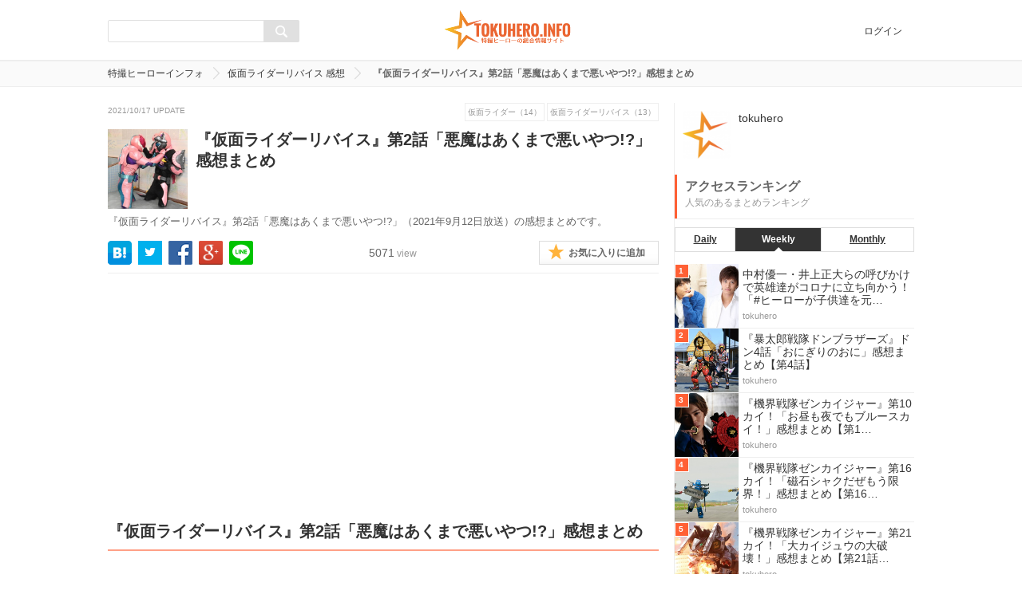

--- FILE ---
content_type: text/html; charset=UTF-8
request_url: http://tokuhero.info/Ib170d8d
body_size: 9373
content:
<!DOCTYPE html>
<html>
<head>
<meta charset="utf-8" />
<meta http-equiv="X-UA-Compatible" content="IE=edge" />
<meta http-equiv="content-script-type" content="text/javascript" />
<meta http-equiv="content-style-type" content="text/css" />
<title>『仮面ライダーリバイス』第2話「悪魔はあくまで悪いやつ!?」感想まとめ | 特撮ヒーローインフォ</title>

<meta name="robots" content="ALL" />
<meta property="og:title" content="『仮面ライダーリバイス』第2話「悪魔はあくまで悪いやつ!?」感想まとめ | 特撮ヒーローインフォ" />
<meta property="og:description" content="『仮面ライダーリバイス』第2話「悪魔はあくまで悪いやつ!?」（2021年9月12日放送）の感想まとめです。" />
<meta name="description" content="『仮面ライダーリバイス』第2話「悪魔はあくまで悪いやつ!?」（2021年9月12日放送）の感想まとめです。">
<meta name="keywords" content="仮面ライダーリバイス 感想,特撮,ヒーロー,仮面ライダー,スーパー戦隊,ウルトラマン">
<meta property="og:image" content="http://tokuhero.info/thumb.php?&width=470&height=246&src=file/parts/Ib170d8d/55b6fedd81a54e7088496e095ecbb014.jpg" />
<meta property="og:image" content="http://tokuhero.info/thumb.php?&width=470&height=246&src=file/image/202110/cd230d2e63536702264b12b4b01a4993.jpg" />
<meta name="twitter:image" content="http://tokuhero.info/file/parts/Ib170d8d/55b6fedd81a54e7088496e095ecbb014.jpg" />

<base href="http://tokuhero.info/" />
<link rel="canonical" href="http://tokuhero.info/Ib170d8d" />

<link rel="shortcut icon" href="file/image/201907/e481e6736a304444dc07855175ec0d7a.png" />

<link rel="alternate" href="http://tokuhero.info/feed/nUser_rss.xml" type="application/rss+xml" title="会員の更新" />
<link rel="alternate" href="http://tokuhero.info/feed/nUser_atom.xml" type="application/atom+xml" title="会員の更新" />
<link rel="alternate" href="http://tokuhero.info/feed/items_rss.xml" type="application/rss+xml" title="記事の更新" />
<link rel="alternate" href="http://tokuhero.info/feed/items_atom.xml" type="application/atom+xml" title="記事の更新" />


<link rel="stylesheet" type="text/css" href="./common/css/style.css" media="all" />
<link rel="stylesheet" type="text/css" href="./common/css/custom.css" media="all" />

<script type="text/javascript" src="./common/js/jquery.js"></script>
<script type="text/javascript" src="./common/js/jquery.selectboxes.pack.js"></script>
<script type="text/javascript" src="./common/js/common.js"></script>
<script type="text/javascript" src="./common/js/statusChange.js"></script>
<script type="text/javascript" src="https://www.google.com/jsapi"></script>
<script type="text/javascript" src="//platform.twitter.com/widgets.js"></script>
<script type="text/javascript" src="./module/addonItems/common/js/userTag.js"></script>
<script type="text/javascript" src="./module/clip/common/js/clip.js"></script>
<script type="text/javascript" src="./module/partsGoods/common/js/goods.js"></script>
<script type="text/javascript" src="./module/socialLogin/common/js/socialLogin.js"></script>
<script type="text/javascript" src="./common/js/pc_common.js"></script>
<script type="text/javascript" src="./module/addonItems/common/js/user.js"></script>

<!--[if lt IE 9]>
<script src="common/js/IE9.js"></script>
<![endif]-->


<!-- Google tag (gtag.js) -->
<script async src="https://www.googletagmanager.com/gtag/js?id=G-ZLRJZEVEKH"></script>
<script>
  window.dataLayer = window.dataLayer || [];
  function gtag(){dataLayer.push(arguments);}
  gtag('js', new Date());

  gtag('config', 'G-ZLRJZEVEKH');
</script>

<meta name="twitter:card" content="summary_large_image" />
</head>
<body id="top">







<div id="wrapper" class="nobody">

<div id="container">
<header id="head" class="fixed">
	<div id="header_inline">
		<h1><a class="logo" href="./"><img alt="特撮ヒーローインフォ" src="file/image/201907/a38b1caefaf2ebd6f0d8581b00069a52.png" /></a></h1>
		<!-- 検索フォーム -->
        <form action="search/" method="get" name="searchform" class="searchform" id="searchform">
            <input type="hidden" value="true" name="run">
            <input type="hidden" value="items" name="type">
            <input name="activate" class="keywords" value="" type="text">
            <input type="hidden" value="group keyword name description" name="activate_PAL[]">
            <button type="submit" name="searchBtn" class="searchBtn"></button>
        </form>
		<ul>
			<li><a href="account/login">ログイン</a></li>
		</ul>
	</div><!--header_inner END-->
	<p id="mobile-bar"></p>
	<p id="mobile-right"></p>
</header><!--head END-->

<script>
	$(function(){
		$("body").slide_menu({
			menu: ['#nav1 ul'],
			menu_width: 260,
			prepend_button_to: '#mobile-bar',
			button_content:''
		});
	});
</script>

<!--menu END-->

<div id="breadcrumbs">
	<ul>
		<li><a href="./">特撮ヒーローインフォ</a></li>

	    <li><a href="category/revice">仮面ライダーリバイス 感想</a></li>

		<li>『仮面ライダーリバイス』第2話「悪魔はあくまで悪いやつ!?」感想まとめ</li>
	</ul>
</div><!-- breadcrumbs END-->

<div id="contents">
	<div class="contents_inline c2">
		<div id="Ib170d8d" class="contents_m">

			<article id="article">
				<header>
					<div class="article_notebox clearfix">
					<time>2021/10/17 UPDATE</time>
					
						<ul class="tags">
						
			<li><a href="tag/仮面ライダー">仮面ライダー（14）</a></li>

			<li><a href="tag/仮面ライダーリバイス">仮面ライダーリバイス（13）</a></li>

						</ul>
					
					</div>
					<div class="article_infobox clearfix">
					<div class="img">
						<img src="./file/thumbs/202110/cd230d2e63536702264b12b4b01a4993_d89a83b61995980f03ea220ea427c212/300_300_f.jpg" alt="" width="300" height="300" />
					</div>
					<div class="article_info clearfix"> 
					<h1>『仮面ライダーリバイス』第2話「悪魔はあくまで悪いやつ!?」感想まとめ</h1>
					</div>

					<p>『仮面ライダーリバイス』第2話「悪魔はあくまで悪いやつ!?」（2021年9月12日放送）の感想まとめです。</p>
					<div class="article_toolbox clearfix">
												
<div class="snsbtn">

	<a href="http://b.hatena.ne.jp/add?mode=confirm&url=http://tokuhero.info/Ib170d8d&title=%E3%80%8E%E4%BB%AE%E9%9D%A2%E3%83%A9%E3%82%A4%E3%83%80%E3%83%BC%E3%83%AA%E3%83%90%E3%82%A4%E3%82%B9%E3%80%8F%E7%AC%AC2%E8%A9%B1%E3%80%8C%E6%82%AA%E9%AD%94%E3%81%AF%E3%81%82%E3%81%8F%E3%81%BE%E3%81%A7%E6%82%AA%E3%81%84%E3%82%84%E3%81%A4%21%3F%E3%80%8D%E6%84%9F%E6%83%B3%E3%81%BE%E3%81%A8%E3%82%81+%E7%89%B9%E6%92%AE%E3%83%92%E3%83%BC%E3%83%AD%E3%83%BC%E3%82%A4%E3%83%B3%E3%83%95%E3%82%A9"><img src="./common/img/btn_hateb.png" width="30" height="30" alt="はてな"/></a>

	<a href="https://twitter.com/share?url=http://tokuhero.info/Ib170d8d&text=%E3%80%8E%E4%BB%AE%E9%9D%A2%E3%83%A9%E3%82%A4%E3%83%80%E3%83%BC%E3%83%AA%E3%83%90%E3%82%A4%E3%82%B9%E3%80%8F%E7%AC%AC2%E8%A9%B1%E3%80%8C%E6%82%AA%E9%AD%94%E3%81%AF%E3%81%82%E3%81%8F%E3%81%BE%E3%81%A7%E6%82%AA%E3%81%84%E3%82%84%E3%81%A4%21%3F%E3%80%8D%E6%84%9F%E6%83%B3%E3%81%BE%E3%81%A8%E3%82%81+%E7%89%B9%E6%92%AE%E3%83%92%E3%83%BC%E3%83%AD%E3%83%BC%E3%82%A4%E3%83%B3%E3%83%95%E3%82%A9"><img src="./common/img/btn_twitter.png" width="30" height="30" alt="Twitter"/></a>

	<a href="https://www.facebook.com/share.php?t=%E3%80%8E%E4%BB%AE%E9%9D%A2%E3%83%A9%E3%82%A4%E3%83%80%E3%83%BC%E3%83%AA%E3%83%90%E3%82%A4%E3%82%B9%E3%80%8F%E7%AC%AC2%E8%A9%B1%E3%80%8C%E6%82%AA%E9%AD%94%E3%81%AF%E3%81%82%E3%81%8F%E3%81%BE%E3%81%A7%E6%82%AA%E3%81%84%E3%82%84%E3%81%A4%21%3F%E3%80%8D%E6%84%9F%E6%83%B3%E3%81%BE%E3%81%A8%E3%82%81+%E7%89%B9%E6%92%AE%E3%83%92%E3%83%BC%E3%83%AD%E3%83%BC%E3%82%A4%E3%83%B3%E3%83%95%E3%82%A9&u=http://tokuhero.info%2FIb170d8d" onclick="window.open(this.href, 'FBwindow', 'width=650, height=450, menubar=no, toolbar=no, scrollbars=yes'); return false;"><img src="./common/img/btn_fb.png" width="30" height="30" alt="Facebook"/></a>

	<a href="https://plus.google.com/share?url=http://tokuhero.info/Ib170d8d" onclick="window.open(this.href, 'Gwindow', 'width=650, height=450, menubar=no, toolbar=no, scrollbars=yes'); return false;"><img src="./common/img/btn_google.png" width="30" height="30" alt="Google+"/></a>

	<a class="line btn" target="_blank" href="http://line.me/R/msg/text/?%E3%80%8E%E4%BB%AE%E9%9D%A2%E3%83%A9%E3%82%A4%E3%83%80%E3%83%BC%E3%83%AA%E3%83%90%E3%82%A4%E3%82%B9%E3%80%8F%E7%AC%AC2%E8%A9%B1%E3%80%8C%E6%82%AA%E9%AD%94%E3%81%AF%E3%81%82%E3%81%8F%E3%81%BE%E3%81%A7%E6%82%AA%E3%81%84%E3%82%84%E3%81%A4%21%3F%E3%80%8D%E6%84%9F%E6%83%B3%E3%81%BE%E3%81%A8%E3%82%81+%E7%89%B9%E6%92%AE%E3%83%92%E3%83%BC%E3%83%AD%E3%83%BC%E3%82%A4%E3%83%B3%E3%83%95%E3%82%A9 http%3A%2F%2Ftokuhero.info/Ib170d8d"><img src="./common/img/btn_line.png" width="30" height="30" alt="LINE"/></a>

</div>

						
						<div class="view"><div class="view__count">5071<span>view</span></div></div>
						
<span class="disp_clip"><a class="favorite not" href="javascript:void(0);" onclick="javascript:noneClip();return false;">お気に入りに追加</a></span>

					</div>
				</header><!--header END-->

				<script async src="https://pagead2.googlesyndication.com/pagead/js/adsbygoogle.js"></script>
<!-- 【TH・PC】記事詳細 -->
<ins class="adsbygoogle"
     style="display:block"
     data-ad-client="ca-pub-4280172891045126"
     data-ad-slot="1551215275"
     data-ad-format="auto"
     data-full-width-responsive="true"></ins>
<script>
     (adsbygoogle = window.adsbygoogle || []).push({});
</script>
<div id="part0" class="post part_start">

<div class="item_list item_headline">
<h2>『仮面ライダーリバイス』第2話「悪魔はあくまで悪いやつ!?」感想まとめ</h2>

</div>

</div>


<div id="part1" class="post part_start">

<div class="item_list item_picture">

<a href="item/I-PA90386443ac32288524"><img src="file/parts/Ib170d8d/55b6fedd81a54e7088496e095ecbb014.jpg" alt="" /></a>



<div class="comment image_comment"><p>『仮面ライダーリバイス』第2話「悪魔はあくまで悪いやつ!?」（2021年9月12日放送）の感想まとめです。<br/></p></div>


<div class="source image_source"><p>出典：<a target="_blank" href="https://www.kamen-rider-official.com/revice/2/thumbnail_image1.png">https://www.kamen-rider-official.com</a></p></div>

</div>

</div>


<div id="part2" class="post part_start">

<div class="item_list item_twitter"><blockquote class="twitter-tweet" data-lang="ja"><p lang="ja" dir="ltr">アライバだ！　<a href="https://twitter.com/hashtag/%E4%B8%AD%E6%97%A5%E3%83%89%E3%83%A9%E3%82%B4%E3%83%B3%E3%82%BA?src=hash&amp;ref_src=twsrc%5Etfw">#中日ドラゴンズ</a><a href="https://twitter.com/hashtag/%E4%BB%AE%E9%9D%A2%E3%83%A9%E3%82%A4%E3%83%80%E3%83%BC%E3%83%AA%E3%83%90%E3%82%A4%E3%82%B9?src=hash&amp;ref_src=twsrc%5Etfw">#仮面ライダーリバイス</a> <a href="https://twitter.com/hashtag/nitiasa?src=hash&amp;ref_src=twsrc%5Etfw">#nitiasa</a> <a href="https://t.co/OCbq0wlOVt">pic.twitter.com/OCbq0wlOVt</a></p>&mdash; an_shida (@an_shida) <a href="https://twitter.com/an_shida/status/1436842528024584197?ref_src=twsrc%5Etfw">2021年9月12日</a></blockquote>
<script async src="https://platform.twitter.com/widgets.js" charset="utf-8"></script>
</div>

</div>


<div id="part3" class="post part_start">

<div class="item_list item_twitter"><blockquote class="twitter-tweet" data-lang="ja"><p lang="ja" dir="ltr">プロゴルファーの試合をちゃんとリサーチしてから怪人勧誘する悪の組織幹部、地道な努力を欠かしてなくてめちゃくちゃ好感が持てるな……<a href="https://twitter.com/hashtag/nitiasa?src=hash&amp;ref_src=twsrc%5Etfw">#nitiasa</a><a href="https://twitter.com/hashtag/%E4%BB%AE%E9%9D%A2%E3%83%A9%E3%82%A4%E3%83%80%E3%83%BC%E3%83%AA%E3%83%90%E3%82%A4%E3%82%B9?src=hash&amp;ref_src=twsrc%5Etfw">#仮面ライダーリバイス</a></p>&mdash; 東山ききん☆ (@gogogogdi) <a href="https://twitter.com/gogogogdi/status/1436842866957959169?ref_src=twsrc%5Etfw">2021年9月12日</a></blockquote>
<script async src="https://platform.twitter.com/widgets.js" charset="utf-8"></script>
</div>

</div>


<div id="part4" class="post part_start">

<div class="item_list item_twitter"><blockquote class="twitter-tweet" data-lang="ja"><p lang="ja" dir="ltr">変身失敗おじさんここまで言われるの可哀想だな…めっちゃ頑張ってたのに <a href="https://twitter.com/hashtag/%E4%BB%AE%E9%9D%A2%E3%83%A9%E3%82%A4%E3%83%80%E3%83%BC%E3%83%AA%E3%83%90%E3%82%A4%E3%82%B9?src=hash&amp;ref_src=twsrc%5Etfw">#仮面ライダーリバイス</a> <a href="https://t.co/1efvozSOvH">pic.twitter.com/1efvozSOvH</a></p>&mdash; ⭐JJ_ジョン⭐（ラビリンス_アーク零）🐧 (@rei_gomora_zap) <a href="https://twitter.com/rei_gomora_zap/status/1436843033375350789?ref_src=twsrc%5Etfw">2021年9月12日</a></blockquote>
<script async src="https://platform.twitter.com/widgets.js" charset="utf-8"></script>
</div>

</div>


<div id="part5" class="post part_start">

<div class="item_list item_twitter"><blockquote class="twitter-tweet" data-lang="ja"><p lang="ja" dir="ltr">ドントマインヒロミ<a href="https://twitter.com/hashtag/%E4%BB%AE%E9%9D%A2%E3%83%A9%E3%82%A4%E3%83%80%E3%83%BC%E3%83%AA%E3%83%90%E3%82%A4%E3%82%B9?src=hash&amp;ref_src=twsrc%5Etfw">#仮面ライダーリバイス</a> <a href="https://twitter.com/hashtag/nitiasa?src=hash&amp;ref_src=twsrc%5Etfw">#nitiasa</a> <a href="https://t.co/Ib660hQNZM">pic.twitter.com/Ib660hQNZM</a></p>&mdash; 特撮最前線＠最近は海外ドラマにお熱 (@sfxhero_fan) <a href="https://twitter.com/sfxhero_fan/status/1436842478728998915?ref_src=twsrc%5Etfw">2021年9月12日</a></blockquote>
<script async src="https://platform.twitter.com/widgets.js" charset="utf-8"></script>
</div>

</div>


<div id="part6" class="post part_start">

<div class="item_list item_twitter"><blockquote class="twitter-tweet" data-lang="ja"><p lang="ja" dir="ltr">ひとっ走り付き合えよ的な風呂<a href="https://twitter.com/hashtag/%E4%BB%AE%E9%9D%A2%E3%83%A9%E3%82%A4%E3%83%80%E3%83%BC%E3%83%AA%E3%83%90%E3%82%A4%E3%82%B9?src=hash&amp;ref_src=twsrc%5Etfw">#仮面ライダーリバイス</a><a href="https://twitter.com/hashtag/nitiasa?src=hash&amp;ref_src=twsrc%5Etfw">#nitiasa</a> <a href="https://t.co/EqPKZY0LKh">pic.twitter.com/EqPKZY0LKh</a></p>&mdash; 特撮最前線＠最近は海外ドラマにお熱 (@sfxhero_fan) <a href="https://twitter.com/sfxhero_fan/status/1436843135812866051?ref_src=twsrc%5Etfw">2021年9月12日</a></blockquote>
<script async src="https://platform.twitter.com/widgets.js" charset="utf-8"></script>
</div>

</div>


<div id="part7" class="post part_start">

<div class="item_list item_twitter"><blockquote class="twitter-tweet" data-lang="ja"><p lang="ja" dir="ltr">五十嵐親子のサービスカット<a href="https://twitter.com/hashtag/%E4%BB%AE%E9%9D%A2%E3%83%A9%E3%82%A4%E3%83%80%E3%83%BC%E3%83%AA%E3%83%90%E3%82%A4%E3%82%B9?src=hash&amp;ref_src=twsrc%5Etfw">#仮面ライダーリバイス</a> <a href="https://twitter.com/hashtag/nitiasa?src=hash&amp;ref_src=twsrc%5Etfw">#nitiasa</a> <a href="https://t.co/YJXzaqNmiy">pic.twitter.com/YJXzaqNmiy</a></p>&mdash; 特撮最前線＠最近は海外ドラマにお熱 (@sfxhero_fan) <a href="https://twitter.com/sfxhero_fan/status/1436843361701220354?ref_src=twsrc%5Etfw">2021年9月12日</a></blockquote>
<script async src="https://platform.twitter.com/widgets.js" charset="utf-8"></script>
</div>

</div>


<div id="part8" class="post part_start">

<div class="item_list item_twitter"><blockquote class="twitter-tweet" data-lang="ja"><p lang="ja" dir="ltr"><a href="https://twitter.com/hashtag/%E4%BB%AE%E9%9D%A2%E3%83%A9%E3%82%A4%E3%83%80%E3%83%BC%E3%83%AA%E3%83%90%E3%82%A4%E3%82%B9?src=hash&amp;ref_src=twsrc%5Etfw">#仮面ライダーリバイス</a><br>このOPシーン<br>リバイス1人で意味深 <a href="https://t.co/AhdIn4df90">pic.twitter.com/AhdIn4df90</a></p>&mdash; ライスオメガ (@next_omega_) <a href="https://twitter.com/next_omega_/status/1436843853206589445?ref_src=twsrc%5Etfw">2021年9月12日</a></blockquote>
<script async src="https://platform.twitter.com/widgets.js" charset="utf-8"></script>
</div>

</div>


<div id="part9" class="post part_start">

<div class="item_list item_twitter"><blockquote class="twitter-tweet" data-lang="ja"><p lang="ja" dir="ltr">ちなみにオープニングで変身！っていうのはオーズ以来であることが話題ですが<br>リバイスは令和の3番目、オーズは3枚のメダルと3つがつながるサブタイトル。悪魔（怪人）と協力して悪魔（怪人）を倒す<br>という共通点があります。<a href="https://twitter.com/hashtag/%E4%BB%AE%E9%9D%A2%E3%83%A9%E3%82%A4%E3%83%80%E3%83%BC%E3%83%AA%E3%83%90%E3%82%A4%E3%82%B9?src=hash&amp;ref_src=twsrc%5Etfw">#仮面ライダーリバイス</a></p>&mdash; cosmo🔯aura 🦋≒Re:||birth (@gmcosmo_Rebirth) <a href="https://twitter.com/gmcosmo_Rebirth/status/1436844277716291584?ref_src=twsrc%5Etfw">2021年9月12日</a></blockquote>
<script async src="https://platform.twitter.com/widgets.js" charset="utf-8"></script>
</div>

</div>


<div id="part10" class="post part_start">

<div class="item_list item_twitter"><blockquote class="twitter-tweet" data-lang="ja"><p lang="ja" dir="ltr">仮面ライダーリバイス OP映像 自身と悪魔の表裏一体感を思わす演出、これまでにない曲のブラックテイスト感<a href="https://twitter.com/hashtag/nitiasa?src=hash&amp;ref_src=twsrc%5Etfw">#nitiasa</a> <a href="https://twitter.com/hashtag/%E4%BB%AE%E9%9D%A2%E3%83%A9%E3%82%A4%E3%83%80%E3%83%BC%E3%83%AA%E3%83%90%E3%82%A4%E3%82%B9?src=hash&amp;ref_src=twsrc%5Etfw">#仮面ライダーリバイス</a> <a href="https://t.co/2PmDgMXs0Y">pic.twitter.com/2PmDgMXs0Y</a></p>&mdash; たこアレ (@T5A0T) <a href="https://twitter.com/T5A0T/status/1436844506637164544?ref_src=twsrc%5Etfw">2021年9月12日</a></blockquote>
<script async src="https://platform.twitter.com/widgets.js" charset="utf-8"></script>
</div>

</div>


<div id="part11" class="post part_start">

<div class="item_list item_twitter"><blockquote class="twitter-tweet" data-lang="ja"><p lang="ja" dir="ltr">リバイスOPのここの演出めちゃくちゃ良い<br>バイスの笑ってるマスクが一輝に被るんだけどそこが外れても一輝は不敵な笑みを浮かべてるんだよなぁ<br> <a href="https://twitter.com/hashtag/%E4%BB%AE%E9%9D%A2%E3%83%A9%E3%82%A4%E3%83%80%E3%83%BC%E3%83%AA%E3%83%90%E3%82%A4%E3%82%B9?src=hash&amp;ref_src=twsrc%5Etfw">#仮面ライダーリバイス</a> <a href="https://t.co/L6c3jaazJT">pic.twitter.com/L6c3jaazJT</a></p>&mdash; コウ (@Kou_0826DRIVE) <a href="https://twitter.com/Kou_0826DRIVE/status/1436860371285934082?ref_src=twsrc%5Etfw">2021年9月12日</a></blockquote>
<script async src="https://platform.twitter.com/widgets.js" charset="utf-8"></script>
</div>

</div>


<div id="part12" class="post part_start">

<div class="item_list item_twitter"><blockquote class="twitter-tweet" data-lang="ja"><p lang="ja" dir="ltr">一輝とバイスの位置が変わるのマジで不穏<br> <a href="https://twitter.com/hashtag/%E4%BB%AE%E9%9D%A2%E3%83%A9%E3%82%A4%E3%83%80%E3%83%BC%E3%83%AA%E3%83%90%E3%82%A4%E3%82%B9?src=hash&amp;ref_src=twsrc%5Etfw">#仮面ライダーリバイス</a> <a href="https://t.co/mAjjUu2Z1X">pic.twitter.com/mAjjUu2Z1X</a></p>&mdash; コウ (@Kou_0826DRIVE) <a href="https://twitter.com/Kou_0826DRIVE/status/1436860529583083523?ref_src=twsrc%5Etfw">2021年9月12日</a></blockquote>
<script async src="https://platform.twitter.com/widgets.js" charset="utf-8"></script>
</div>

</div>


<div id="part13" class="post part_start">

<div class="item_list item_twitter"><blockquote class="twitter-tweet" data-lang="ja"><p lang="ja" dir="ltr">おおお主題歌かっこいいいいい😍✨✨<br>木村昴さんも歌っているのね…！<a href="https://twitter.com/hashtag/%E4%BB%AE%E9%9D%A2%E3%83%A9%E3%82%A4%E3%83%80%E3%83%BC%E3%83%AA%E3%83%90%E3%82%A4%E3%82%B9?src=hash&amp;ref_src=twsrc%5Etfw">#仮面ライダーリバイス</a></p>&mdash; 斉藤佑圭 (@yuka_s1113) <a href="https://twitter.com/yuka_s1113/status/1436843422820691968?ref_src=twsrc%5Etfw">2021年9月12日</a></blockquote>
<script async src="https://platform.twitter.com/widgets.js" charset="utf-8"></script>
</div>

</div>


<div id="part14" class="post part_start">

<div class="item_list item_twitter"><blockquote class="twitter-tweet" data-lang="ja"><p lang="ja" dir="ltr">主題歌かっこよー(*ﾟ∀ﾟ)b✨<a href="https://twitter.com/hashtag/%E4%BB%AE%E9%9D%A2%E3%83%A9%E3%82%A4%E3%83%80%E3%83%BC%E3%83%AA%E3%83%90%E3%82%A4%E3%82%B9?src=hash&amp;ref_src=twsrc%5Etfw">#仮面ライダーリバイス</a><a href="https://twitter.com/hashtag/Da_iCE?src=hash&amp;ref_src=twsrc%5Etfw">#Da_iCE</a><a href="https://twitter.com/hashtag/liveDevil?src=hash&amp;ref_src=twsrc%5Etfw">#liveDevil</a> <a href="https://t.co/qdwHTFq2Fl">pic.twitter.com/qdwHTFq2Fl</a></p>&mdash; ぽこた (@menmenmensan) <a href="https://twitter.com/menmenmensan/status/1436844532671213568?ref_src=twsrc%5Etfw">2021年9月12日</a></blockquote>
<script async src="https://platform.twitter.com/widgets.js" charset="utf-8"></script>
</div>

</div>


<div id="part15" class="post part_start">

<div class="item_list item_twitter"><blockquote class="twitter-tweet" data-lang="ja"><p lang="ja" dir="ltr">黙ってろ！ <a href="https://twitter.com/hashtag/nitiasa?src=hash&amp;ref_src=twsrc%5Etfw">#nitiasa</a> <a href="https://twitter.com/hashtag/SHT?src=hash&amp;ref_src=twsrc%5Etfw">#SHT</a> <a href="https://twitter.com/hashtag/%E4%BB%AE%E9%9D%A2%E3%83%A9%E3%82%A4%E3%83%80%E3%83%BC%E3%83%AA%E3%83%90%E3%82%A4%E3%82%B9?src=hash&amp;ref_src=twsrc%5Etfw">#仮面ライダーリバイス</a> <a href="https://t.co/fU1jLfU3Gb">pic.twitter.com/fU1jLfU3Gb</a></p>&mdash; カピバラ×アルパカ＝アルバラ8🦙🦙🦙🦙🦙🦙🦙🦙 (@takohachibar8) <a href="https://twitter.com/takohachibar8/status/1436843517813293056?ref_src=twsrc%5Etfw">2021年9月12日</a></blockquote>
<script async src="https://platform.twitter.com/widgets.js" charset="utf-8"></script>
</div>

</div>


<div id="part16" class="post part_start">

<div class="item_list item_twitter"><blockquote class="twitter-tweet" data-lang="ja"><p lang="ja" dir="ltr">またメタ視点でwwww <a href="https://twitter.com/hashtag/nitiasa?src=hash&amp;ref_src=twsrc%5Etfw">#nitiasa</a> <a href="https://twitter.com/hashtag/SHT?src=hash&amp;ref_src=twsrc%5Etfw">#SHT</a> <a href="https://twitter.com/hashtag/%E4%BB%AE%E9%9D%A2%E3%83%A9%E3%82%A4%E3%83%80%E3%83%BC%E3%83%AA%E3%83%90%E3%82%A4%E3%82%B9?src=hash&amp;ref_src=twsrc%5Etfw">#仮面ライダーリバイス</a> <a href="https://t.co/X8QycBig8a">pic.twitter.com/X8QycBig8a</a></p>&mdash; カピバラ×アルパカ＝アルバラ8🦙🦙🦙🦙🦙🦙🦙🦙 (@takohachibar8) <a href="https://twitter.com/takohachibar8/status/1436843703088283654?ref_src=twsrc%5Etfw">2021年9月12日</a></blockquote>
<script async src="https://platform.twitter.com/widgets.js" charset="utf-8"></script>
</div>

</div>


<div id="part17" class="post part_start">

<div class="item_list item_twitter"><blockquote class="twitter-tweet" data-lang="ja"><p lang="ja" dir="ltr">バイスが第四の壁を超えてくるの大人の視聴者的にはメタすぎて笑うけど<br>子供は「バイスが自分に話しかけてくれてる」って感じるいい演出だと思う<a href="https://twitter.com/hashtag/%E4%BB%AE%E9%9D%A2%E3%83%A9%E3%82%A4%E3%83%80%E3%83%BC%E3%83%AA%E3%83%90%E3%82%A4%E3%82%B9?src=hash&amp;ref_src=twsrc%5Etfw">#仮面ライダーリバイス</a> <a href="https://t.co/f5KCwMVgWU">pic.twitter.com/f5KCwMVgWU</a></p>&mdash; ぽん酢＠推しが生きている喜び (@Ponzu_SHT) <a href="https://twitter.com/Ponzu_SHT/status/1436843767202414592?ref_src=twsrc%5Etfw">2021年9月12日</a></blockquote>
<script async src="https://platform.twitter.com/widgets.js" charset="utf-8"></script>
</div>

</div>


<div id="part18" class="post part_start">

<div class="item_list item_twitter"><blockquote class="twitter-tweet" data-lang="ja"><p lang="ja" dir="ltr">闇落ち候補がすでにふたり(;´∀｀)<br><br> <a href="https://twitter.com/hashtag/%E4%BB%AE%E9%9D%A2%E3%83%A9%E3%82%A4%E3%83%80%E3%83%BC%E3%83%AA%E3%83%90%E3%82%A4%E3%82%B9?src=hash&amp;ref_src=twsrc%5Etfw">#仮面ライダーリバイス</a> <a href="https://t.co/okJw4nk7mE">pic.twitter.com/okJw4nk7mE</a></p>&mdash; おかむー (@okamoo8) <a href="https://twitter.com/okamoo8/status/1436843692556357632?ref_src=twsrc%5Etfw">2021年9月12日</a></blockquote>
<script async src="https://platform.twitter.com/widgets.js" charset="utf-8"></script>
</div>

</div>


<div id="part19" class="post part_start">

<div class="item_list item_twitter"><blockquote class="twitter-tweet" data-lang="ja"><p lang="ja" dir="ltr">バイクで現場に急行する弟とチャリで現場に急行する兄<a href="https://twitter.com/hashtag/%E4%BB%AE%E9%9D%A2%E3%83%A9%E3%82%A4%E3%83%80%E3%83%BC%E3%83%AA%E3%83%90%E3%82%A4%E3%82%B9?src=hash&amp;ref_src=twsrc%5Etfw">#仮面ライダーリバイス</a> <a href="https://twitter.com/hashtag/nitiasa?src=hash&amp;ref_src=twsrc%5Etfw">#nitiasa</a> <a href="https://t.co/sLBj2S0WqH">pic.twitter.com/sLBj2S0WqH</a></p>&mdash; 特撮最前線＠最近は海外ドラマにお熱 (@sfxhero_fan) <a href="https://twitter.com/sfxhero_fan/status/1436844404497551360?ref_src=twsrc%5Etfw">2021年9月12日</a></blockquote>
<script async src="https://platform.twitter.com/widgets.js" charset="utf-8"></script>
</div>

</div>



				
				<ul class="pagenav clearfix">


					<li><a class="active">1</a></li>

	
					<li><a href="Ib170d8d/&page=1">2</a></li>
	

	
					<li><a href="Ib170d8d/&page=2">3</a></li>
	

	
					<li><a href="Ib170d8d/&page=1">&gt;</a></li>
					<li><a href="Ib170d8d/&page=2">&gt;&gt;|</a></li>
	

				</ul>


			</article><!--article END-->
			
			<div class="relate">
				
				<h2>関連するまとめ</h2>
				<div class="postlist">
				<script async src="https://pagead2.googlesyndication.com/pagead/js/adsbygoogle.js?client=ca-pub-4280172891045126"
     crossorigin="anonymous"></script>
<ins class="adsbygoogle"
     style="display:block"
     data-ad-format="autorelaxed"
     data-ad-client="ca-pub-4280172891045126"
     data-ad-slot="5209327943"></ins>
<script>
     (adsbygoogle = window.adsbygoogle || []).push({});
</script>

<div class="column"> 
	<a href="./Ia1cf3fd">
        <img src="./file/thumbs/202110/0d440d8e137dc48f5bd695b874171b90_711be9fd3d0cddfdc6b5331da1e479f4/300_300_f.jpg" alt="" width="300" height="300" />
		<h3>『仮面ライダーリバイス』第8話「家族の休息、天国と地獄！？」感想まとめ</h3>
	</a>
	<p>『仮面ライダーリバイス』第8話「家族の休息、天国と地獄！？」（2021年10月24日放送）の感想まとめです。</p>
	<p class="info">
		<a href="./user/N13330b7">tokuhero</a> / 4760 view
	</p>
</div>


<div class="column"> 
	<a href="./I4f255ec">
        <img src="./file/thumbs/202110/06e3755bcbc6cdeeeca5c0175ecebb7b_6d71c5acc6821aa9e7ef0ed08d820fb4/300_300_f.jpg" alt="" width="300" height="300" />
		<h3>『仮面ライダーリバイス』第3話「人質トラブル、どうする兄弟!?」感想まとめ</h3>
	</a>
	<p>『仮面ライダーリバイス』第3話「人質トラブル、どうする兄弟!?」（2021年9月19日放送）の感想まとめです…</p>
	<p class="info">
		<a href="./user/N13330b7">tokuhero</a> / 6787 view
	</p>
</div>


<div class="column"> 
	<a href="./Ie0f6c68">
        <img src="./file/thumbs/202112/82e9e08023e480fa06b8c18c029edd84_1a8070c3fb9b13cb6d233f4e6023c617/300_300_f.jpg" alt="" width="300" height="300" />
		<h3>『仮面ライダーリバイス』第13話「フェニックス危機一髪！」感想まとめ</h3>
	</a>
	<p>『仮面ライダーリバイス』第13話「フェニックス危機一髪！」（2021年12月5日放送）の感想まとめです。</p>
	<p class="info">
		<a href="./user/N13330b7">tokuhero</a> / 7252 view
	</p>
</div>


<div class="column"> 
	<a href="./Id471615">
        <img src="./file/thumbs/202110/fc0741e87129802c875d7c90d57300db_dcc00fb7eddbc053c02bf917eb522753/300_300_f.jpg" alt="" width="300" height="300" />
		<h3>『仮面ライダーリバイス』第5話「世直しライダー！ 裏切り者は誰だ!?」感想まとめ</h3>
	</a>
	<p>『仮面ライダーリバイス』第5話「世直しライダー！ 裏切り者は誰だ!?」（2021年10月3日放送）の感想まと…</p>
	<p class="info">
		<a href="./user/N13330b7">tokuhero</a> / 7719 view
	</p>
</div>


<div class="column"> 
	<a href="./I3018b66">
        <img src="./file/thumbs/202110/9bc172836edcac65f5b19c2328f79580_de79cec341460600d3d7e003190ec002/300_300_f.jpg" alt="" width="300" height="300" />
		<h3>『仮面ライダーリバイス』第1話「家族！ 契約！ 悪魔ささやく！」感想まとめ</h3>
	</a>
	<p>『仮面ライダーリバイス』第1話「家族！ 契約！ 悪魔ささやく！」（2021年9月5日放送）の感想まとめです。</p>
	<p class="info">
		<a href="./user/N13330b7">tokuhero</a> / 6795 view
	</p>
</div>


				</div>
				
			</div><!--relate END-->

			
				
<div class="relate_words">
	<div class="relate_words_title">
		<h2>関連するキーワード</h2>
	</div>
	<div class="keyword_list_body">

		<ul class="keyword_list cearfix">

			<li><a href="tag/仮面ライダー">仮面ライダー</a></li>

			<li><a href="tag/仮面ライダーリバイス">仮面ライダーリバイス</a></li>

		</ul>

	</div><!--keyword_list END-->
</div><!--relate_words_topic END-->

			
			
		</div><!--contents_m END-->

		<!--▼サイドカラム-->
		<div class="contents_s">

			<div class="prf">
				<a href="user/N13330b7">
					<img src="./file/thumbs/201907/15337f8f4a6b1b7cb5cb7a543defb39f_517083fe5d62cfb354336cf76344029d/74_74_f.png" alt="" width="74" height="74" />
					<span>tokuhero</span>
				</a>
				<p></p>
			</div>
		
					<div class="access_rank_post">
			<div class="access_rank_post_title">
				<h2>アクセスランキング</h2>
				<p class="sub">人気のあるまとめランキング</p>
			</div>
			<div class="side_postlist">
                <ul class="swithAccessRank">
                    <li><a href="#" onclick="drawAccessRank('day', 'disp_rank'); return false;" id="ar_day">Daily</a></li>
                    <li><a href="#" onclick="drawAccessRank('week', 'disp_rank'); return false;" id="ar_week" class="rankActive">Weekly</a></li>
                    <li><a href="#" onclick="drawAccessRank('month', 'disp_rank'); return false;" id="ar_month">Monthly</a></li>
                </ul>
                <div id="disp_rank">
                
<div class="column">
	<span class="rank">1</span>
	<a href="./Ia4702e4">
	    <img src="./file/thumbs/202004/32d35266f2108c27536383a6ada90c52_a80d9a1933b3b23bf8cca1eb03198b87/300_300_f.jpg" alt="" width="300" height="300" />
		<h3>中村優一・井上正大らの呼びかけで英雄達がコロナに立ち向かう！「#ヒーローが子供達を元…</h3>
	</a>
	<p class="info">
	tokuhero
	</p>
</div>
<div class="column">
	<span class="rank">2</span>
	<a href="./I19c5e10">
	    <img src="./file/thumbs/202203/d5098a949057e0a3342d90338a1b092e_e7fedc9f20d7d3ce23451776825bce2f/300_300_f.jpg" alt="" width="300" height="300" />
		<h3>『暴太郎戦隊ドンブラザーズ』ドン4話「おにぎりのおに」感想まとめ【第4話】</h3>
	</a>
	<p class="info">
	tokuhero
	</p>
</div>
<div class="column">
	<span class="rank">3</span>
	<a href="./I1648566">
	    <img src="./file/thumbs/202110/7a793cf830f917381f20ce9ad61b9e6e_1c845887ed89258e1e089480bee8e4eb/300_300_f.jpg" alt="" width="300" height="300" />
		<h3>『機界戦隊ゼンカイジャー』第10カイ！「お昼も夜でもブルースカイ！」感想まとめ【第1…</h3>
	</a>
	<p class="info">
	tokuhero
	</p>
</div>
<div class="column">
	<span class="rank">4</span>
	<a href="./I8fa8bd8">
	    <img src="./file/thumbs/202110/46d7f88d64aa1b6c3e80a8bb9f146cca_b819ba9fa4176cd291309a49b797ea70/300_300_f.jpg" alt="" width="300" height="300" />
		<h3>『機界戦隊ゼンカイジャー』第16カイ！「磁石シャクだぜもう限界！」感想まとめ【第16…</h3>
	</a>
	<p class="info">
	tokuhero
	</p>
</div>
<div class="column">
	<span class="rank">5</span>
	<a href="./I040777e">
	    <img src="./file/thumbs/202110/552a90359f33bd4e021fae1e4185f72a_ac38d9d974ee4dca3ad6c6d833ef41a9/300_300_f.jpg" alt="" width="300" height="300" />
		<h3>『機界戦隊ゼンカイジャー』第21カイ！「大カイジュウの大破壊！」感想まとめ【第21話…</h3>
	</a>
	<p class="info">
	tokuhero
	</p>
</div>
<div class="column">
	<span class="rank">6</span>
	<a href="./I8735e94">
	    <img src="./file/thumbs/202110/492f4ba66dacb3e22fee3cb66f1b1b06_68e1e59d64402e7a12c0a188fd4654b4/300_300_f.jpg" alt="" width="300" height="300" />
		<h3>『機界戦隊ゼンカイジャー』第6カイ！「不快不可解ゴミあつかい！」感想まとめ【第6話】</h3>
	</a>
	<p class="info">
	tokuhero
	</p>
</div>
<div class="column">
	<span class="rank">7</span>
	<a href="./Ib2f4387">
	    <img src="./file/thumbs/202204/44b44c6830f0d0b4026c9711aa91fa41_f890062e10504be70176cb7a84d397f2/300_300_f.jpg" alt="" width="300" height="300" />
		<h3>『暴太郎戦隊ドンブラザーズ』ドン5話「たてこもったイヌ」感想まとめ【第5話】</h3>
	</a>
	<p class="info">
	tokuhero
	</p>
</div>
<div class="column">
	<span class="rank">8</span>
	<a href="./I250bb37">
	    <img src="./file/thumbs/202111/d6047b8d20ae5a6c0a0756cc34bd6827_a732749a4b66cd23c844db3dd51f065e/300_300_f.jpg" alt="" width="300" height="300" />
		<h3>『仮面ライダーリバイス』第11話「無敵のさくら、何のための力」感想まとめ</h3>
	</a>
	<p class="info">
	tokuhero
	</p>
</div>
<div class="column">
	<span class="rank">9</span>
	<a href="./I0cdfa29">
	    <img src="./file/thumbs/202110/61e03b30ab63e831e164d5a272ef0b24_49d4727f4d0dac89364788e71dbdf8a3/300_300_f.jpg" alt="" width="300" height="300" />
		<h3>『機界戦隊ゼンカイジャー』第34カイ！「カボチャをトリトリ競技会！」感想まとめ【第3…</h3>
	</a>
	<p class="info">
	tokuhero
	</p>
</div>
<div class="column">
	<span class="rank">10</span>
	<a href="./I8b331a3">
	    <img src="./file/thumbs/202110/daf01784701a9d743174e04e10a5a224_64e26815dee3abcc88d0684a6cc0ea50/300_300_f.jpg" alt="" width="300" height="300" />
		<h3>『機界戦隊ゼンカイジャー』第14カイ！「決闘！ゼンカイVSツーカイ！」感想まとめ【第…</h3>
	</a>
	<p class="info">
	tokuhero
	</p>
</div>
                </div>
			</div><!--postlist END-->
		</div><!--access_rank_post-->
		
		<!--▼特集ページリンク-->
		

		<!--▼ページリンク-->
		

		
		
<div class="relate_words">
	<div class="relate_words_title">
		<h2>人気のキーワード</h2>
		<p class="sub">いま話題のキーワード</p>
	</div>
	<div class="keyword_list_body">
		<ul class="keyword_list cearfix">

			<li><a href="tag/スーパー戦隊">スーパー戦隊</a></li>

			<li><a href="tag/機界戦隊ゼンカイジャー">機界戦隊ゼンカイジャー</a></li>

			<li><a href="tag/ウルトラシリーズ">ウルトラシリーズ</a></li>

			<li><a href="tag/ウルトラマントリガー">ウルトラマントリガー</a></li>

			<li><a href="tag/暴太郎戦隊ドンブラザーズ">暴太郎戦隊ドンブラザーズ</a></li>

			<li><a href="tag/仮面ライダー">仮面ライダー</a></li>

			<li><a href="tag/仮面ライダーリバイス">仮面ライダーリバイス</a></li>

			<li><a href="tag/Twitter">Twitter</a></li>

		</ul>
	</div>
</div><!--relate_words_topic END-->

		

<script async src="https://pagead2.googlesyndication.com/pagead/js/adsbygoogle.js?client=ca-pub-4280172891045126"
     crossorigin="anonymous"></script>
<!-- 【TH・PC】サイドバーテンプレート -->
<ins class="adsbygoogle"
     style="display:block"
     data-ad-client="ca-pub-4280172891045126"
     data-ad-slot="7596806922"
     data-ad-format="auto"
     data-full-width-responsive="true"></ins>
<script>
     (adsbygoogle = window.adsbygoogle || []).push({});
</script>

		</div><!--contents_s END-->

	</div><!--contents_inline END-->
</div><!--contents END-->

<footer id="foot">
	<p class="top"><a href="/Ib170d8d#top">ページの先頭へ</a></p>
	<div id="foot_inline">
		<div class="logo">
			<a href="./"><img alt="特撮ヒーローインフォ" src="file/image/201907/a38b1caefaf2ebd6f0d8581b00069a52.png" /></a>
		</div>
		<div class="foot_menu foot_menu--category">
			<h3>カテゴリ一覧</h3>
			
<ul>


<li><a href="category/revice"><span>仮面ライダーリバイス 感想</span></a></li>


<li><a href="category/zenkaiger"><span>機界戦隊ゼンカイジャー 感想</span></a></li>


<li><a href="category/trigger"><span>ウルトラマントリガー 感想</span></a></li>


<li><a href="category/donbrothers"><span>暴太郎戦隊ドンブラザーズ 感想</span></a></li>

</ul>

		</div><!--foot_menu END-->
		<div class="foot_menu foot_menu--contents">
			<h3>特撮ヒーローインフォについて</h3>
			<ul>
				<li><a href="autoinput">キーワード一覧</a></li>
				<li><a href="inquiry">お問い合せ</a></li>
                

        <li class="text"><a href="page/company">運営者</a></li>

        <li class="text"><a href="page/policy">プライバシーポリシー</a></li>


				
			</ul>
		</div><!--foot_menu END-->
		<div class="foot_menu foot_menu--other">
			<ul>
				<li><a href="./feed/items_rss.xml"><span class="exfa exfa-rss-white"></span>RSS</a></li>
			</ul>
		</div><!--foot_menu END-->
	</div><!--foot_inline END-->
	<small>Copyright (C) 特撮ヒーローインフォ</small>
</footer><!--foot END-->

</div><!--container END-->

<nav id="nav1" style="display:none">
	<ul>
	   <li class="navi01 active"><a href="./"><span>総合</span></a></li>
		

<li class="navi02">
	<a href="category/revice">
		<img width="20" height="20" src="./common/img/c_icon/category_icon01.png" alt="仮面ライダーリバイス 感想" />
		<span>仮面ライダーリバイス 感想</span>
	</a>
</li>



<li class="navi03">
	<a href="category/zenkaiger">
		<img width="20" height="20" src="./common/img/c_icon/category_icon01.png" alt="機界戦隊ゼンカイジャー 感想" />
		<span>機界戦隊ゼンカイジャー 感想</span>
	</a>
</li>



<li class="navi04">
	<a href="category/trigger">
		<img width="20" height="20" src="./common/img/c_icon/category_icon01.png" alt="ウルトラマントリガー 感想" />
		<span>ウルトラマントリガー 感想</span>
	</a>
</li>



<li class="navi05">
	<a href="category/donbrothers">
		<img width="20" height="20" src="./common/img/c_icon/category_icon01.png" alt="暴太郎戦隊ドンブラザーズ 感想" />
		<span>暴太郎戦隊ドンブラザーズ 感想</span>
	</a>
</li>


	</ul>
</nav>

<nav id="nav2" class="mobile_right_wrap" style="display:none">
	<div class="mobile_right_body">
		<h2 class="mobile_right_body_title">キーワード検索</h2>
		<a id="right-menu-close"></a>

		<div class="mobile_right_part">

			<form action="search/" method="get" name="searchform" class="searchform" id="searchform">
				<input type="hidden" value="true" name="run">
				<input type="hidden" value="items" name="type">
				<input name="activate" class="keywords" value="" type="text">
				<input type="hidden" value="group keyword name description" name="activate_PAL[]">
				<button type="submit" class="searchBtn"></button>
			</form>
	
			
			
<div class="relate_words">
	<div class="relate_words_title">
		<h2>人気のキーワード</h2>
		<p class="sub">いま話題のキーワード</p>
	</div>
	<div class="keyword_list_body">
		<ul class="keyword_list cearfix">

			<li><a href="tag/スーパー戦隊">スーパー戦隊</a></li>

			<li><a href="tag/機界戦隊ゼンカイジャー">機界戦隊ゼンカイジャー</a></li>

			<li><a href="tag/ウルトラシリーズ">ウルトラシリーズ</a></li>

			<li><a href="tag/ウルトラマントリガー">ウルトラマントリガー</a></li>

			<li><a href="tag/暴太郎戦隊ドンブラザーズ">暴太郎戦隊ドンブラザーズ</a></li>

			<li><a href="tag/仮面ライダー">仮面ライダー</a></li>

			<li><a href="tag/仮面ライダーリバイス">仮面ライダーリバイス</a></li>

			<li><a href="tag/Twitter">Twitter</a></li>

		</ul>
	</div>
</div><!--relate_words_topic END-->

			
		
		</div>

	</div><!--mobile_right_body END -->
</nav>

</div><!--wrapper END--><script data-async-cc-id="68adb9044ac66d16f8d8a9942dbe59e0">$( function(){ callASyncCC( "68adb9044ac66d16f8d8a9942dbe59e0" ); } );</script>
<script defer src="https://static.cloudflareinsights.com/beacon.min.js/vcd15cbe7772f49c399c6a5babf22c1241717689176015" integrity="sha512-ZpsOmlRQV6y907TI0dKBHq9Md29nnaEIPlkf84rnaERnq6zvWvPUqr2ft8M1aS28oN72PdrCzSjY4U6VaAw1EQ==" data-cf-beacon='{"version":"2024.11.0","token":"123cc2e1a8bc4854be6cffca9a52a0fd","r":1,"server_timing":{"name":{"cfCacheStatus":true,"cfEdge":true,"cfExtPri":true,"cfL4":true,"cfOrigin":true,"cfSpeedBrain":true},"location_startswith":null}}' crossorigin="anonymous"></script>
</body>
</html>

--- FILE ---
content_type: text/html; charset=utf-8
request_url: https://www.google.com/recaptcha/api2/aframe
body_size: 135
content:
<!DOCTYPE HTML><html><head><meta http-equiv="content-type" content="text/html; charset=UTF-8"></head><body><script nonce="1hvUYHmi-u7iB4jRUwj8Og">/** Anti-fraud and anti-abuse applications only. See google.com/recaptcha */ try{var clients={'sodar':'https://pagead2.googlesyndication.com/pagead/sodar?'};window.addEventListener("message",function(a){try{if(a.source===window.parent){var b=JSON.parse(a.data);var c=clients[b['id']];if(c){var d=document.createElement('img');d.src=c+b['params']+'&rc='+(localStorage.getItem("rc::a")?sessionStorage.getItem("rc::b"):"");window.document.body.appendChild(d);sessionStorage.setItem("rc::e",parseInt(sessionStorage.getItem("rc::e")||0)+1);localStorage.setItem("rc::h",'1769103544312');}}}catch(b){}});window.parent.postMessage("_grecaptcha_ready", "*");}catch(b){}</script></body></html>

--- FILE ---
content_type: text/css
request_url: http://tokuhero.info/common/css/style.css
body_size: 27846
content:
@charset "utf-8";

/* ================================================================================ */
/*                                                                                  */
/*      スタイル初期化                                                              */
/*                                                                                  */
/* ================================================================================ */

/* http://meyerweb.com/eric/tools/css/reset/ 
   v2.0 | 20110126
   License: none (public domain)
*/

html, body, div, span, applet, object, iframe,
h1, h2, h3, h4, h5, h6, p, blockquote, pre,
a, abbr, acronym, address, big, cite, code,
del, dfn, em, img, ins, kbd, q, s, samp,
small, strike, strong, sub, sup, tt, var,
b, u, i, center,
dl, dt, dd, ol, ul, li,
fieldset, form, label, legend,
table, caption, tbody, tfoot, thead, tr, th, td,
article, aside, canvas, details, embed, 
figure, figcaption, footer, header, hgroup, 
menu, nav, output, ruby, section, summary,
time, mark, audio, video {
	margin: 0;
	padding: 0;
	border: 0;
	font-size: 100%;
	font: inherit;
	vertical-align: baseline;
}
/* HTML5 display-role reset for older browsers */
article, aside, details, figcaption, figure, 
footer, header, hgroup, menu, nav, section {
	display: block;
}
body {
	line-height: 1;
}
ol, ul {
	list-style: none;
}
blockquote, q {
	quotes: none;
}
blockquote:before, blockquote:after,
q:before, q:after {
	content: '';
	content: none;
}
table {
	border-collapse: collapse;
	border-spacing: 0;
}

/*----------------------------------*/
/*          clearfix                */
/*----------------------------------*/

.clearfix:after	{
	content: '';
	display: block;
	clear: both;
	height: 0;
}

.clearfix	{ zoom: 1; }


/* ================================================================================ */
/*                                                                                  */
/*      基本スタイル                                                                */
/*                                                                                  */
/* ================================================================================ */

* {
	-webkit-box-sizing: border-box;
	-moz-box-sizing: border-box;
	-o-box-sizing: border-box;
	-ms-box-sizing: border-box;
	box-sizing: border-box;
}

body {
	font-family: 'ヒラギノ角ゴ Pro W3', 'Hiragino Kaku Gothic Pro', 'メイリオ', Meiryo, 'ＭＳ Ｐゴシック', sans-serif;
	color: #666;
	font-size: 12px;
	line-height: 160%;
}

a {
	color: #333;
	text-decoration: none;
}

a:hover {
	text-decoration: underline;
	color: #333;
}

input:focus,
textarea:focus,
select:focus,
button:focus {
	outline: 0;
}

input,
textarea,
select{
	font-size: 12px;
	color: #666;
}

.right {
	float: right;
}

.left {
	float: left;
}

.none {
	display: none;
}

.clear {
	clear: both;
}

.style_input {
	padding: 8px;
	border: 1px solid #DDD;
	border-radius: 3px;
}

.style_input:focus {
	box-shadow: inset 0 1px 5px -1px #CCC;
}

textarea.style_textarea {
	padding: 8px;
	border: 1px solid #DDD;
	border-radius: 3px;
}

.style_textarea:focus {
	box-shadow: inset 0 1px 5px -1px #CCC;
}

/*--------------------------------------------------------------【汎用指定】*/

.contents_m h2 {
	font-size: 14px;
	font-weight: bold;
	margin-bottom: 10px;
}

.c1 .contents_m h2 {
	font-size: 24px;
	line-height: 1.1;
	font-weight: normal;
}

.c1 .contents_m h2 a {
	color: #666;
}

.c1 .contents_m > p {
	margin-bottom: 20px;
}


/*--------------------------------------------------------------【汎用：メッセージ】*/

.message {
	width: 710px;
	padding: 30px;
	margin: 10% auto;
	border: solid 2px #EEE;
	overflow: hidden;
}

.message a {
	width:200px;
	text-align: center;
	padding: 8px;
	display: block;
	margin: 30px auto 0;
	border: 1px solid #EEE;
}

.message a:hover {
	background: #EEE;
	text-decoration: none;
}

.c2 .message{
	max-width: 690px;
	margin: 5% auto;
}

/*--------------------------------------------------------------【汎用：メッセージ】*/

.btn_w	{
	background: #FFF;
	border: 1px solid #CCC;
	cursor: pointer;
}

.btn_w:hover {
	background: #FAFAFA;
}

/* 汎用完了ページ、パスワード再発行など
--------------------------------------*/
#customize {
	width: 400px;
	padding: 30px;
	margin: 10% auto;
	border: solid 2px #EEE;
	overflow: hidden;
}

#customize > p {
	margin-bottom: 30px;
}

#customize span {
	display: block;
	text-align: center;
	padding: 10px 0 0;
}

#customize .btn_customize {
	/* パスワード再発行画面などのボタン */
	width: 50%;
	padding: 10px;
	background: #FFF;
	color: #333;
	font-weight: bold;
	border: 1px solid #CCC;
	cursor: pointer;
}

#customize .btn_customize:hover {
	background: #FAFAFA;
}

#customize .style_input{
	width: 100%;
	margin: 5px 0 20px;
}

/* 退会確認ページ
--------------------------------------*/
#delete {
	max-width: 400px;
	padding: 30px;
	margin: 10% auto;
	overflow: hidden;
	background: #F8F6F6;
}

#delete p {
	margin-bottom: 20px;
}

#delete span {
	display: block;
	text-align: center;
}

#delete span .btn_customize {
	width: 50%;
	padding: 10px;
	background: #FFF;
	color: #333;
	font-weight: bold;
	border: 1px solid #CCC;
	cursor: pointer;
}

#delete span .btn_customize:hover {
	background: #FAFAFA;
}

/* ================================================================================ */
/*                                                                                  */
/*      レイアウト、コンテンツ(共通)                                                */
/*                                                                                  */
/* ================================================================================ */

#wrapper {
	width: 100%;
	height: 100%;
}

#contents {
	width: 1010px;
	margin: 20px auto 40px;
	overflow: hidden;
}

#contents:after {
	content: "";
	display: block;
}

.c1 .contents_m {
	width: 1010px;
	margin-bottom: 10px;
}

.c2 .contents_m {
	/* まとめ詳細、キュレータ詳細、マイページ */
	width: 710px;
	min-height: 600px;
	padding: 0 20px 0 0;
	border-right: 1px solid #EEE;
	float: left;
	overflow: hidden;
}

.c3 .contents_m {
	width: 710px;
	height: 100%;
	float: left;
	overflow: hidden;
}

.c3 #main {
	/* トップとカテゴリページのmain */
	width: 560px;
	min-height: 600px;
	float: left;
	padding: 0 20px;
	overflow: hidden;
	border-left: 1px solid #EEE;
}

.c2 .contents_s,
.c3 .contents_s {
	/* トップサイド、まとめ詳細サイド、マイページ */
	width: 300px;
	float: right;
	margin-bottom: 20px;
	position: relative;
}

/*--------------------------------------------------------------【共通：スーパーユーザー】*/

#super_user{
	width:1010px;
	margin:0 auto;
}

#super_user a{
	display:block;
	width:150px;
	padding:5px;
	margin:0 0 0 auto;
	text-align:center;
	width:100px;
	color:#FFF;
	text-decoration:none;
	font-weight:bold;
	background-color:#555;
}

#super_user a:hover{
	background-color:#333;
}

/*--------------------------------------------------------------【共通：ヘッダー】*/

#head {
	border-bottom: 1px solid #eee;
}

#header_inline {
	width: 1010px;
	height: 75px;
	margin: 0 auto;
	position: relative;
}

#head h1 {
	height: 50px;
	padding-top: 25px;
	text-align: center;
}

#head .logo img {
	height: 50px;
	margin-top: -12px;
}

/*-search-*/
#head .searchform {
	position: absolute;
	width: 250px;
	height: 40px;
	top: 25px;
	left: 0;
}

#head .keywords {
	width: 205px;
	height: 28px;
	background: #FFF;
	border: 1px solid #E0E0E0;
	padding: 4px 20px 4px 4px;
	border-radius: 2px;
}

#head .searchBtn {
	width: 45px;
	height: 28px;
	position: absolute;
	top: 0;
	right: 10px;
	padding: 3px 5px;
	background-image: url(../img/search.png);
	background-repeat: no-repeat;
	background-color: #E0E0E0;
	border: none;
	background-position: center;
	border-radius: 2px;
	background-size: 15px auto;
}

*:first-child + html .searchBtn {
	top: 1px;
}

/*-headermenu-*/
#head ul {
	position: absolute;
	right: 0;
	top: 30px;
}

#head li {
	position: relative;
	float: left;
	padding: 0 15px;
	font-size: 12px;
}

#head .setting {
	position: absolute;
	top: 25px;
	right: -0px;
	border: solid 2px #EEE;
	background: #FFF;
	display: none;
	z-index: 15;
}

#head .setting li {
	padding: 0;
}

#head .setting a {
	width: 120px;
	padding: 10px;
	display: block;
}

#head .setting a:hover {
	color: #333;
}

#head .setting-child:hover > a {
	display: block;
	height: 50px;
	position: relative;
}

#head .setting-child > a:after {
	font-family: 'icomoon';
	content: '\e63e';
	font-size: 14px;
	color: #666;
	position: absolute;
	top: 2px;
	right: 0;
}

#head .setting-child:hover > a:after {
	top: 2px;
	right: -15px;
}

#head .setting-child:hover ul {
	display: block;
}

#head li.setting-child li a:hover {
	background: #F8F6F6;
	text-decoration: none;
}


/*--------------------------------------------------------------【共通：フッター】*/

#foot {
	clear: both;
	border-top: 1px solid #EEE;
	padding: 20px 0;
}

#foot_inline {
	width: 1010px;
	margin: 0 auto 20px auto;
	overflow: hidden;
}

#foot_inline .logo {
	float: left;
	width: 20%;
}

#foot_inline .logo img {
	max-width: 140px;
	max-height: 30px;
	margin-right: 40px;
}

#foot_inline h3 {
	font-size: 12px;
	font-weight: bold;
	color: #999;
	margin-bottom: 15px;
}

#foot_inline .foot_menu {
	float: left;
}

#foot_inline .foot_menu--category {
	width: 30%;
}

#foot_inline .foot_menu--contents {
	width: 40%;
}

#foot_inline .foot_menu--other {
	width: 10%;
}

#foot_inline .foot_menu ul {
	overflow: hidden;
	padding: 0 0 0 20px;
	margin: 0 10px 0 0;
}

#foot_inline li {
	float: left;
	width: 50%;
	box-sizing: border-box;
	margin: 0 0 10px 0;
	font-size: 12px;
	list-style: disc outside;
}

#foot_inline .foot_menu--other ul {
	margin: 0;
	padding: 0;
}

#foot_inline .foot_menu--other li {
	float: none;
	width: auto;
	list-style: none;
}

#foot_inline .foot_menu--other li a {
	line-height: 16px;
}

.exfa {
	display: inline-block;
	margin: 0 5px 0 0;
	width: 20px;
	height: 20px;
	vertical-align: middle;
	border-radius: 3px;
}

.exfa-rss-white {
	background: #ff8c00 url(../img/fa-rss_white.png) no-repeat;
	background-size: 20px 20px;
}

.exfa-sitemap-gray {
	background: url(../img/fa-sitemap_gray.png) no-repeat;
	background-size: 20px 20px;
}


#foot small {
	display: block;
	border-top: 1px solid #EEE;
	font-size: 10px;
	color: #999;
	text-align: center;
	padding-top: 20px;
}

/* ページの先頭へ(フッター) */
#foot .top {
	width: 1010px;
	clear: both;
	margin: auto;
	position: relative;
}

#foot .top a {
	display: block;
	font-size: 10px;
	text-decoration: none;
	width: 110px;
	height: 25px;
	border-top: 1px solid #EEE;
	border-right: 1px solid #EEE;
	border-left: 1px solid #EEE;
	padding: 3px 5px 5px 14px;
	position: absolute;
	top: -46px;
	right: 0px;
}

#foot .top a:after {
	font-family: 'icomoon';
	content: '\e63f';
	font-size: 18px;
	color: #999;
	position: absolute;
	top: 3px;
	right: 3px;
}

#foot .top a:hover {
	background: #F8F6F6;
}


/*--------------------------------------------------------------【共通：左メニュー】*/

/*--------------------------------------------------------------【共通：右メニュー】*/

/* 右メニュー表示アイコン */
#mobile-right-menu {
	display: none;
	position: absolute;
	top: 10px;
	right: 10px;
	width: 30px;
	height: 30px;
	background-image: url(../img/search.png);
	background-repeat: no-repeat;
	background-color: #000;
	background-position: center;
	background-size: 15px auto;
	cursor: pointer;
}

/* 右メニュ　閉じる */
#right-menu-close {
	display: block;
	position: absolute;
	top: 10px;
	left: 10px;
	width: 30px;
	height: 30px;
	line-height: 30px;
	background: #000;
	padding-left: 4px;
	cursor: pointer;
}

#right-menu-close:before {
	content: '\e645';
	font-family: 'icomoon';
	display: block;
	font-size: 20px;
	color: #F5F5F5;
	position: absolute;
}

/* 右メニュー検索領域 */
.mobile_right_wrap {
	z-index: 0;
}

.mobile_right_wrap .mobile_right_body h2.mobile_right_body_title {
	height: 50px;
	line-height: 50px;
	color: #FF6035;
	font-weight: bold;
	font-size: 14px;
	text-align: center;
}

.mobile_right_wrap .mobile_right_body .mobile_right_part {
	padding: 20px 10px;
}

.mobile_right_part .searchform {
	position: relative;
	width: 250px;
	height: 40px;
	margin-bottom: 10px;
}

.mobile_right_part .searchform .keywords {
	width: 205px;
	height: 28px;
	background: #FFF;
	border: 1px solid #E0E0E0;
	padding: 4px 20px 4px 4px;
	border-radius: 2px;
}

.mobile_right_part .searchform .searchBtn {
	width: 45px;
	height: 28px;
	position: absolute;
	top: 0;
	right: 10px;
	padding: 3px 5px;
	background-image: url(../img/search.png);
	background-repeat: no-repeat;
	background-color: #E0E0E0;
	border: none;
	background-position: center;
	border-radius: 2px;
	background-size: 15px auto;
}


/*--------------------------------------------------------------【共通：ぱんくずリスト】*/

#breadcrumbs {
	padding: 6px 0;
	background: #FAFAFA;
	border-top: 1px solid #EEE;
	border-bottom: 1px solid #EEE;
	position: relative;
}

#breadcrumbs ul {
	overflow: hidden;
	width: 1010px;
	margin: 0 auto;
}

#breadcrumbs li {
	float: left;
	margin-right: 10px;
	font-weight: bold;
}

#breadcrumbs li:first-child {
	margin: 0 5px 0 0;
}

#breadcrumbs a {
	display: block;
	font-weight: normal;
	position: relative;
	padding-right: 25px;
}

#breadcrumbs a:after {
	font-family: 'icomoon';
	content: '\e648';
	font-size: 18px;
	color: #DDD;
	position: absolute;
	top: 0;
	right: 0;
}

/*--------------------------------------------------------------【共通：ページャー】*/

.pagenav {
	position: relative;
	left: 50%;
	float: left;
	margin: 20px 0;
}

.pagenav li {
	position: relative;
	left: -50%;
	float: left;
	text-align: center;
	padding: 0 10px 0 0;
}

.pagenav a {
	display: block;
	height: 30px;
	font-size: 14px;
	padding: 5px 8px 0;
	border: 1px solid #EEE;
}

.pagenav a:hover {
	background: #F8F6F6;
	text-decoration: none;
}

.pagenav .active {
	background: #EEE;
	font-weight: bold;
}

.count {
	float: right;
	margin-top: 25px;
}

/* ================================================================================ */
/*                                                                                  */
/*      コンテンツ(モジュール)                                                      */
/*                                                                                  */
/* ================================================================================ */

/*--------------------------------------------------------------【トップ：最新のまとめ】*/

.new_post {
	/* 最新のまとめを包含 */
}

.new_post .new_post_title {
	overflow: hidden;
	text-align: right;
}

.new_post .new_post_title h2 {
	float: left;
	font-size: 14px;
	margin-bottom: 10px;
}

.new_post .new_post_title .sub {
}

/*--------------------------------------------------------------【トップ：ピックアップまとめ】*/

#top_items {
	width: 97%;
	margin-bottom: 20px;
}

#top_items .top_items_body {
	overflow: hidden;
	border-radius: 2px;
}

#top_items .top_items_part {
	width: 50%;
	float: left;
}

#top_items .items_bg {
	background-repeat: none;
	background-position: center;
	background-size: cover;
	height: 250px;
	position: relative;
	transition: 0.5s;
}

#top_items .items_bg:hover {
	opacity: 0.7;
}

#top_items .items_bg h3 {
	background: rgba(0,0,0,0.4);
	width: 100%;
	position: absolute;
	bottom: 0;
	left: 0;
	font-size: 16px;
	padding: 10px 10px 30px 10px;
	color: #FFF;
}

#top_items .items_bg span {
	display: block;
	width: 100%;
	text-align: right;
	position: absolute;
	bottom: 0;
	left: 0;
	padding: 0 10px 10px 10px;
	font-size: 12px;
	color: #FFF;
}

#top_items .items_bg span img {
	width: 15px;
	height: 15px;
	margin-right: 5px;
	vertical-align: middle;
}

#top_items .items_bg a.more {
	display: block;
	position: absolute;
	left: 0;
	top: 0;
	width: 100%;
	height: 100%;
	text-indent: -9999px;
	overflow: hidden;
}


/*--------------------------------------------------------------【トップ：特集バナー】*/

.special_banner {
	/* 全ての特集バナーを包含 */
	margin: -20px 20px 20px 0;
	overflow: hidden;
	display: table;
	width: 97%;
	border-collapse: collapse;
}

.special_banner:after {
	display: none; /* 擬似要素も1つのセルと認識されるため、clearfixを無効化 */
}

.special_banner .special_banner_part {
	display: table-cell;
	width: 33.3%;
}

.special_banner .special_banner_part .banner_part_body {
}

.special_banner .special_banner_part .banner_part_body .banner_bg {
	background-repeat: none;
	background-position: center;
	background-size: cover;

	position: absolute;
	top: 0;
	left: 0;
	width: 100%;
	height: 160px;
	opacity: 0.6;
}

.special_banner .special_banner_part .banner_part_body a {
	display: block;
	transition: 0.5s;
	position: relative;
	height: 160px;
	background: #000;
}

.special_banner .special_banner_part .banner_part_body a:hover {
	opacity: 0.7;
}

.special_banner .special_banner_part .banner_part_body h3 {
	font-weight: bold;
	font-size: 14px;
	position: absolute;
	top: 50%;
	transform: translateY(-50%);
	padding: 0 15px;
	color: #FFF;
}

/*--------------------------------------------------------------【サイド：アクセスランキング】*/

.access_rank_post {
	/* アクセスランキングを包含 */
	margin-bottom: 20px;
}

.access_rank_post_title {
	border-left: 3px solid #FF6035;
	padding: 5px 0 5px 10px;
}

.access_rank_post_title h2 {
	font-weight: bold;
	font-size: 16px;
}

.access_rank_post_title .sub {
	font-size: 12px;
	color: #999;
	padding: 2px 0 5px;
}

.access_rank_post ul.swithAccessRank{
	display: table;
	border-collapse: collapse;
	width: 100%;
	margin: 10px 0 15px;
}

.access_rank_post ul.swithAccessRank li{
	display: table-cell;
	border: 1px solid #DDD;
}

.access_rank_post ul.swithAccessRank li a{
	display: block;
	font-weight: bold;
	text-align: center;
	text-decoration: underline;
	padding: 5px 0;
}

.access_rank_post ul.swithAccessRank li a:hover{
	text-decoration: none;
}

.access_rank_post ul.swithAccessRank li a.rankActive {
	background: #333;
	color: #FFF;
	text-decoration: none;
	position: relative;
}

.access_rank_post ul.swithAccessRank li a.rankActive:after {
	content: "";
	width: 0;
	height: 0;
	position: absolute;
	bottom: -1px;
	left: 50%;
	transform: translateX(-50%);
	border-top: 6px solid transparent;
	border-right: 6px solid transparent;
	border-bottom: 6px solid #FFF;
	border-left: 6px solid transparent;
}


/*--------------------------------------------------------------【サイド：あなたにオススメ】*/

.userInterest {
	/* あなたにオススメを包含 */
	margin-bottom: 20px;
}

.userInterest__title {
	border-left: 3px solid #FF6035;
	padding: 5px 0 5px 10px;
}

.userInterest__title h2 {
	font-weight: bold;
	font-size: 16px;
}

.userInterest__title .sub {
	font-size: 12px;
	color: #999;
	padding: 2px 0 5px;
}

/*--------------------------------------------------------------【サイド：特集】*/

.special_post {
	/* 特集ピックアップを包含 */
	margin-bottom: 20px;
}

.special_post_title {
	border-left: 3px solid #FF6035;
	padding: 5px 0 5px 10px;
}

.special_post_title h2 {
	font-weight: bold;
	font-size: 14px;
}

.special_post_title .sub {
	font-size: 12px;
	color: #999;
}

/*--------------------------------------------------------------【サイド：ページ管理リンク】*/

.side_page {
	/* ページへのリンクを包含 */
	margin-bottom: 20px;
}

.side_page_title {
	border-left: 3px solid #FF6035;
	padding: 5px 0 5px 10px;
}

.side_page_title h2 {
	font-weight: bold;
	font-size: 14px;
}


.side_page ul {
	margin-bottom: 10px;
	border-top: 2px solid #EEE;
}

.side_page ul li {
	padding: 5px 10px;
	border-bottom: 2px solid #EEE;
}


/*--------------------------------------------------------------【サイド：人気のキワード】*/
/*--------------------------------------------------------------【まとめ詳細：関連キーワード】*/

.relate_words {
	margin-bottom: 20px;
}

.relate_words_title {
	border-left: 3px solid #FF6035;
	padding: 5px 0 5px 10px;
}

	.contents_m .relate_words_title {
		border: 0 none;
		padding: 0;
	}

.relate_words_title h2 {
	font-weight: bold;
	font-size: 14px;
	padding: 0;
}

	.contents_m .relate_words_title h2 {
		font-size: 16px;
	}

.relate_words_title .sub {
	font-size: 12px;
	color: #999;
}

.keyword_list_body {
	padding: 10px 10px 5px;
	border-top: 1px solid #EEE;
}

.keyword_list {
	overflow: hidden;
}

.keyword_list li {
	border: 1px solid #EEE;
	float: left;
	margin: 3px;
	position: relative;
	border-radius: 3px;
}

.keyword_list li a {
	display: block;
	padding: 3px 3px 3px 18px;
	font-size: 12px;
}

.keyword_list li a:before {
	content: '\e61e';
	font-family: 'icomoon';
	display: block;
	width: 40px;
	height: 30px;
	font-size: 12px;
	color: #FCCDCC;
	position: absolute;
	top: 3px;
	left: 3px;
}

.keyword_list li a:hover {
	text-decoration: none;
	background: #F8F6F6;
}


/*--------------------------------------------------------------【トップ：新着ニュース】*/

#news {
	clear: both;
	border-bottom: 1px solid #EEE;
	padding: 20px 0;
	margin-right: 20px;
	position: relative;
}

#news h2 {
	float: none;
	height: 38px;
	overflow: hidden;
	margin-bottom: 15px;
	padding: 10px 0 6px;
	border-bottom: 1px solid #EEE;
}

#news dl {
	margin-bottom: 10px;
	clear: both;
}

#news dt {
	font-size: 11px;
	color: #999;
	float: left;
}

#news dd {
	margin-left: 70px;
	font-size: 14px;
}

#news dd a {
	text-decoration: underline;
}

#news dd a:hover {
	text-decoration: none;
}

#news .more {
	font-size: 12px;
	padding-left: 15px;
	position: absolute;
	right: 20px;
	bottom: 10px;
}

#news .more:before {
	font-family: 'icomoon';
	content: '\e644';
	font-size: 14px;
	color: #999;
	position: absolute;
	top: 1px;
	left: 0;
}

/*--------------------------------------------------------------【トップ：カテゴリ】*/
/*--------------------------------------------------------------【まとめ一覧：カテゴリ】*/

#nav {
	width: 150px;
	float: left;
}

#nav ul {}

#nav li {
	position: relative;
}

#nav li a {
	display: block;
	padding: 12px 0px 12px ;
	font-size: 13px;
}

#nav li a:hover{
	text-decoration: none;
	background-color: #F8F6F6;
}

#nav li.active a {
	background-color: #F8F6F6;
}

#nav li a img{
	width: 20px;
	float: left;
}

#nav li a span {
	padding: 0 5px;
}

/*--------------------------------------------------------------【まとめ一覧：ループ部】*/

.postlist {
	clear: both;
}

.postlist .column {
	color: #999;
	padding: 0;
	clear: both;
	overflow: hidden;
	position: relative;
}

.postlist .column img {
	width: 120px;
	height: 120px;
	float: left;
	margin-right: 10px;
}

.postlist .column h3 {
	font-size: 16px;
	line-height: 20px;
	margin-top: 7px;
	margin-bottom: 3px;
	padding-left: 130px;
}

.postlist .column p {
	padding-left: 130px;
}

.postlist .taglist {
	margin: 5px 0;
	overflow: hidden;
	margin-left: 160px;
}

.postlist .column .taglist li {
	float: left;
	margin-right: 5px;
}

.postlist .column .taglist a {
	color: #999;
	font-size: 10px;
	display: block;
	border: 1px solid #EEE;
	padding: 0 5px;
	line-height: 14px;
}

.postlist .column .taglist a:hover {
	background: #F8F6F6;
	text-decoration: none;
}

.postlist .column .info {
	font-size: 11px;
	line-height: 1;
	padding-left: 130px;
	margin-top: 5px;
	color: #999;
}

.postlist .column .info a {
	color: #999;
}

.postlist .column .info img {
	width: 15px;
	height: 15px;
	margin: -10px 3px 0 0;
}

.postlist .rank {
	/* アクセスランキングの番号 */
	font-size: 10px;
	font-weight: bold;
	color: #FFF;
	width: 18px;
	height: 18px;
	display: block;
	background: #FF6035;
	border: 1px solid #FFF;
	border-radius: 20px;
	position: absolute;
	top: 5px;
	line-height: 16px;
	text-align: center;
	z-index: 1;
}

.postlist .column .info span {}
.postlist .column .info span:before {}


/*--------------------------------------------------------------【サイドのまとめ一覧：ループ部】*/

.contents_s .side_postlist {
	/* ループ全体を包含 */
	border-top: 1px solid #EEE;
}

.contents_s .side_postlist .column {
	/* 各まとめパート */
	padding: 0;
	border-bottom: 1px solid #EEE;
	overflow: hidden;
	position: relative;
}

.contents_s .side_postlist h3 {
	/* まとめタイトル */
	font-size: 14px;
	line-height: 16px;
	margin: 5px 0 3px 85px;
}

.contents_s .side_postlist img {
	/* まとめ画像 */
	width: 80px;
	height: 80px;
	float: left;
	margin-right: 5px;
	z-index: 0;
}

.contents_s .side_postlist .info {
	/* まとめ投稿者 */
	font-size: 11px;
	color: #999;
	margin-left: 85px;
}

.contents_s .side_postlist .rank {
	/* アクセスランキングの番号 */
	display: block;
	width: 18px;
	height: 18px;
	line-height: 16px;
	font-size: 10px;
	font-weight: bold;
	color: #FFF;
	background: #FF6035;
	border: 1px solid #FFF;
	position: absolute;
	left: 0;
	top: 0;
	padding-left: 4px;
	z-index: 1;
}

.contents_s .side_postlist .more a {
	/* 特集一覧リンク */
	display: block;
	font-size: 13px;
	padding: 10px;
	text-align: right;
	background: #FAFAFA;
}

.contents_s .side_postlist .more a:hover {
	background: #EEE;
}


/* ================================================================================ */
/*                                                                                  */
/*      コンテンツ(まとめ詳細)                                                      */
/*                                                                                  */
/* ================================================================================ */

#article {
	width: 690px;
	overflow: hidden;
	margin-bottom: 20px;
}

#article header {
	/* まとめ上部 */
	border-bottom: 1px solid #EEE;
	margin-bottom: 30px;
	padding-bottom: 10px;
	overflow: hidden;
}

#article header time {
	/* アップデート時間 */
	float: left;
	color: #999;
	font-size: 10px;
}

#article header .tags {
	float: right;
}

#article header .tags li {
	display: inline-block;
}

#article header .tags li a {
	display: inline-block;
	color: #999;
	font-size: 10px;
	line-height: 1.1;
	padding: 5px 3px;
	border: 1px solid #EEE;
}

#article header .tags li a:hover {
	background: #F8F6F6;
	text-decoration: none;
}

#article .article_notebox {
	margin-bottom: 10px;
}

#article .article_infobox .img {
	float: left;
}

#article .article_infobox .img img {
	width: 100px;
	height: 100px;
}

#article .article_info  {
	margin-left: 110px;
}

#article .article_info > h1 {
	/*まとめタイトル*/
	font-size: 20px;
	font-weight: bold;
	line-height: 1.3;
	padding: 0 0 10px;
	margin: 0;
	color: #333;
}

#article header p {
	/*まとめ概要*/
	font-size: 13px;
	margin-bottom: 15px;
}

#article .article_toolbox {
	position: relative;
}

#article .article_toolbox .snsbtn {
	float: left;
	height: 30px;
}

#article .article_toolbox .snsbtn img {
	width: 30px;
	height: 30px;
	margin-right: 5px;
}

#article .article_toolbox .view {
	/*ビュー数*/
	position: absolute;
	right: 50%;
	font-size: 14px;
	line-height: 30px;
}

#article .article_toolbox .view .view__count {
	margin-left: 70%;
}

#article .article_toolbox .view .view__count span {
	font-size: 12px;
	color: #999;
	margin-left: 3px;
}

#article .article_toolbox .favorite {
	float: right;
	width: 150px;
	height: 30px;
	padding: 5px 0 0 36px;
	border: 1px solid #DDD;
	background: url(../img/favorite_bg.png) repeat-x;
	position: relative;
	font-weight: bold;
	color: #666;
}

#article .article_toolbox .favorite:hover {
	text-decoration: none;
	color: #888;
}

#article .article_toolbox .favorite:before {
	content: '\e635';
	font-family: 'icomoon';
	font-size: 20px;
	color: #FFB33B;
	position: absolute;
	top: 4px;
	left: 10px
}

#article .article_toolbox .favorite:hover:before {
	color: #FFD600;
}

/* まとめ詳細内(モジュール)：関連するまとめ
----------------------------------------------- */

.contents_m .relate {
	margin-bottom: 20px;
}


/* まとめ詳細内(モジュール)：プロフィール
----------------------------------------------- */

.contents_s > .prf {
	overflow: hidden;
	padding: 10px;
	margin-bottom: 10px;
}

.contents_s > .prf img {
	width: 60px;
	height: 60px;
	float: left;
	margin-right: 10px;
	border-radius: 5px;
}

.contents_s > .prf span {
	font-size: 14px;
}

.contents_s > .prf p {
	font-size: 10px;
	line-height: 14px;
	color: #999;
	margin-left: 70px;
}

/* まとめ詳細内(モジュール)：このまとめを編集する
----------------------------------------------- */

.contents_s > .make_article {
	margin-bottom: 20px;
}

.contents_s > .make_article a {
	font-size: 14px;
	font-weight: bold;
	width: 95%;
	background: #ff6035;
	color: #FFF;
	display: block;
	text-decoration: none;
	text-align: center;
	margin: 0 auto;
	padding: 8px 0 8px 25px;
	border-radius: 6px;
	box-shadow: 2px 2px 3px 1px #DDD;
	position: relative;
}

.contents_s > .make_article a:hover {
	background-color: #FF4919;
	box-shadow: none;
}

.contents_s > .make_article a:before {
	font-weight: bold;
	font-family: 'icomoon';
	content: '\e61d';
	font-size: 16px;
	color: #FFF;
	position: absolute;
	top: 8px;
	left: 65px;
}


/* まとめ詳細内(モジュール)：アイテム(ループ)
----------------------------------------------- */

#article .post {
	clear: both;
}

#article .post .item_list {
	clear: both;
	margin-bottom: 30px;
}

/* [アイテム]見出し */

.item_headline {}

.item_headline h2 {
	font-size: 20px;
	font-weight: bold;
	line-height: 1.3;
	padding-bottom: 10px;
	color: #333;
	border-bottom: 2px solid #ffa087;
}

.item_headline h3 {
	font-size: 18px;
	font-weight: bold;
	line-height: 1.3;
	padding: 6px 9px;
	margin: 0 1em 0 0;
	color: #333;
	border-bottom: 3px solid #DDD;
}

/* [アイテム]テキスト */

.item_text p {
	font-size: 16px;
	color: #000;
	margin: 0 0 0 1em;
}

.item_text a {
	text-decoration:underline;
}

/* [アイテム]リンク */

.item_link{
	position:relative;
	border:1px solid #ededed;
	padding:15px;
	min-height:130px;
	-webkit-border-radius:10px;
	-moz-border-radius:10px;
	border-radius:10px;
	box-sizing:border-box
}

.item_link .tb{
	position:absolute;
	top:15px;
	left:15px;
	width:100px;
	height:100px;
	-webkit-border-radius:10px;
	-moz-border-radius:10px;
	border-radius:10px;
	overflow:hidden;
	box-sizing:border-box;
	background-color:#333
}

.item_link .tb img {
	width:140px;
	height:auto;
	box-sizing:border-box
}

.item_link .title{
	padding-top:10px;
	padding-left:110px;
	box-sizing:border-box
}

.item_link .title p {
	font-size: 16px;
	margin-bottom: 10px;
}

.item_link .title a {
	color: #000;
	font-size: 14px;
	position: relative;
	text-decoration: underline;
}

.item_link .title a:hover {
	text-decoration: none;
}

.item_link .title a:after {
	content: ' \e653';
	font-family: 'icomoon';
	font-size: 14px;
	color: #000;
}

.item_link .description {
	color: #666;
	font-size: 12px;
	line-height: 1.5em;
	margin-bottom: 10px;
	padding-left:110px;
	box-sizing:border-box
}

.item_link .source {
	margin-bottom: 10px;
	clear: both;
	font-size: 12px;
	color: #999;
	line-height: 1.5em;
}

.item_link .source a {
	color: #999;
}

.item_link .source a:hover {
	text-decoration: underline;
}

.item_link .comment {
	border-left: 3px solid #DDD;
	font-size: 16px;
	font-weight: bold;
	padding: 10px;
}

/* [アイテム]動画 */

.item_movie .title p {
	font-size: 14px;
	margin-bottom: 10px;
}

.item_movie .source {
	margin-bottom: 10px;
	clear: both;
	font-size: 12px;
	color: #999;
	line-height: 1.5em;
}

.item_movie .comment {
	border-left: 3px solid #DDD;
	padding: 10px;
}

.item_movie .comment p {
	font-size: 16px;
	font-weight: bold;
}

/* [アイテム]Twitter */

.item_twitter {
	padding: 0 10px 0 0;
	margin-bottom: -10px;
	overflow: hidden;
	position: relative;
}

.item_twitter iframe {
	position: relative !important;
	top: -10px;
	left: -10px;
}

.item_twitter .twitter-tweet {
	width: 100% !important;
	border-radius: 0 !important;
	box-shadow: none !important;
	border: none !important;
	margin: 0 !important;
	padding: 0 !important;
	background: #fff !important;
}

/* [アイテム]引用 */

.item_blockquote {
	padding: 0 0 0 30px;
	position: relative;
}

.item_blockquote:before {
	content: '\e625';
	font-family: 'icomoon';
	font-size: 24px;
	color: #CCC;
	position: absolute;
	top: -8px;
	left: 0;
}

.item_blockquote blockquote {
	line-height: 1.3;
	font-size: 18px;
	font-weight: bold;
	color: #666;
	margin-bottom: 6px;
}

.item_blockquote .source {
	margin-bottom: 6px;
	font-size: 12px;
	color: #AAA;
}

.item_blockquote .source a {
	color: #AAA;
	text-decoration: none;
}

.item_blockquote .quote_comment {
	background: #FAFAFA;
	border-top: 1px solid #eee;
	color: #666;
	padding: 2px 5px;
}

.item_blockquote .quote_comment p {
	font-size: 14px;
}

/* [アイテム]画像 */

.item_picture {
	overflow: hidden;
}

.item_picture img {
	max-width: 300px;
	margin: 0 15px 15px 0;
	float: left;
}

.item_picture .title p {
	line-height: 1.3;
	font-size: 16px;
	font-weight: bold;
	margin-bottom: 10px;
	color: #333;
}

.item_picture .comment p {
	font-size: 14px;
}

.item_picture .source {
	margin-bottom: 10px;
	clear: both;
	font-size: 12px;
	color: #999;
	line-height: 1;
}

.item_picture .source a {
	color: #999;
}

/* [アイテム]商品 */

.item_goods {
	overflow: hidden;
}

.item_goods img {
	max-width: 300px;
	margin: 0 15px 15px 0;
	float: left;
}

.item_goods .title p {
	line-height: 1.6;
	font-size: 16px;
	font-weight: bold;
	margin-bottom: 5px;
	color: #333;
}

.item_goods .title a {
	color: #333;
	font-weight: bold;
	position: relative;
	text-decoration: none;
	border-bottom: 1px solid #999;
}

.item_goods .title a:hover {
	border-bottom: 1px solid transparent;
	color: #999;
}

.item_goods .title a:after {
	content: '　\e653';
	font-family: 'icomoon';
	font-size: 14px;
	color: #CCC;
}

.item_goods .comment {
	margin-bottom: 10px;
	font-size: 14px;
}

.item_goods .goods_price {
	font-size: 14px;
	font-weight: bold;
	margin-bottom: 15px;
}

.item_goods .goods_link {
	display: inline-block;
}

.item_goods .goods_link a {
	display: block;
	color: #666;
	background: #F5F5F5;
	margin-top: 5px;
	padding: 6px 8px 6px 30px;
	text-decoration: none;
	border: 1px solid #ddd;
	border-radius: 2px;
	position: relative;
	font-size: 14px;
}

.item_goods .goods_link a:before {
	content: '\e61f';
	font-family: 'icomoon';
	font-size: 14px;
	color: #666;
	position: absolute;
	top: 6px;
	left: 8px;
}

.item_goods .goods_link a:hover {
	background: #FFF;
}

/* まとめアイテムの詳細
--------------------------------------*/

#post_pickup {
	/* アイテム詳細を包含 */
	margin-bottom: 20px;
}

#post_pickup > h2 {
	padding: 10px 0;
}

#post_pickup > h2 a {
	text-decoration: underline;
	color: #666;
}

#post_pickup .post_pickupinline {
	border: 1px solid #DDD;
	border-radius: 2px;
	margin: 0 0 20px;
	padding: 20px;
}

#post_pickup .post_pickupinline .post_pickupcont {
}

#post_pickup .snsbtn {
	padding: 10px;
	margin-bottom: 20px;
	background: #FAFAFA;
	border-top: 1px solid #EEE;
}

#post_pickup .snsbtn img {
	width: 30px;
	height: 30px;
	margin-right: 5px;
}

#post_pickup .post_imglist {}

#post_pickup .post_imglist h2 {
	margin-bottom: 20px;
	font-size: 14px;
}

#post_pickup .post_imglist ul li {
	float: left;
	margin: 0 0 10px 10px;
}

#post_pickup .post_imglist ul li a img {
	width: 150px;
	height: 150px;
}


/* ================================================================================ */
/*                                                                                  */
/*      ページ、ページ内モジュール                                                  */
/*                                                                                  */
/* ================================================================================ */

/*--------------------------------------------------------------【ページ：汎用フォーム】*/

#cont_form {
	width: 1005px;
	padding: 30px;
	overflow: hidden;
	margin: 20px auto 0;
	border: 2px solid #EEE;
}

#cont_form p.button {
	text-align: center;
	padding: 20px 0 15px;
}

#cont_form a:hover {
	text-decoration: none;
}

/*** Input error */
.part_err,
.error {
	color: #ff6035;
	font-weight: bold;
	margin-bottom: 10px;
	padding: 5px;
}

.validate .error {
	font-weight: normal;
	margin-bottom: 0;
	padding: 0;
}

.validate .style_textarea,
.validate .style_input {
	border: 1px solid #ffa38a;
}

/* 汎用フォーム内(モジュール)：問合せ、キュレータ申請
--------------------------------------*/
#contact dl {
	width: 80%;
	margin: 20px auto 0 auto;
}

#contact dl dt {
	float: left;
	width: 25%;
	margin: 5px 0 15px;
	padding-top: 10px;
}

#contact dl dt span {
	color: #ff6035;
	font-size: 11px;
	margin-left: 10px;
}

#contact dl dd {
	float: left;
	width: 75%;
	margin: 5px 0 15px;
}

#contact .style_input {
	width: 100%;
}

#contact .style_textarea {
	width: 100%;
	height: 100px;
}

#contact .check {
	text-align: right;
}

#contact .check input {
	margin-right: 5px;
}

#contact .hint {
	margin-top: 10px;
	text-align: center;
	display: block;
}

#contact .btn_send {
	display: inline-block;
	padding: 10px 15px;
	margin: 10px auto 10px 15px;
	text-align: center;
	color: #FFF;
	background: #424242;
	font-size: 14px;
	font-weight: bold;
	border-radius: 2px;
	border: 0 none;
	cursor: pointer;
}

#contact .btn_send:hover {
	background: #757575;	
}


/* 汎用フォーム内(モジュール)：確認ページ
--------------------------------------*/

#contact dl.contact_check dt{
	float: none;
	width: 100%;
	padding: 0;
	margin: 0 0 10px;
	font-weight: bold;
}

#contact dl.contact_check dd{
	float: none;
	width: 100%;
	padding: 5px 10px 5px;
	margin: 0 0 20px;
	border-bottom: 2px solid #eee;
}

/*--------------------------------------------------------------【ページ：会員登録】*/

#signup h3 {
	font-size: 18px;
	padding-bottom: 5px;
	margin-bottom: 20px;
	border-bottom: 1px solid #EEE;
}

#signup .signup_form {
	width: 620px;
	float: left;
}

.signup_form dl {
	width: 100%;
	margin: auto;
}

.signup_form dl dt {
	float: left;
	width: 20%;
	margin: 5px 0 15px;
	padding-top: 10px;
}

.signup_form dl dd {
	float: left;
	width: 80%;
	margin: 5px 0 15px;
}

.signup_form .style_input {
	width: 100%;
}

.signup_form .check {
	text-align: center;
	padding: 10px 0 0;
}

.signup_form .check input {
	margin-right: 5px;
	vertical-align: top;
}

.signup_form .check a {
	text-decoration: underline;
}

.signup_form .btn_signup {
	/* 会員登録ページ、登録するボタン */
	display: block;
	width: 250px;
	height: 40px;
	margin: 10px auto;
	text-align: center;
	color: #FFF;
	background: #424242;
	font-size: 14px;
	font-weight: bold;
	border-radius: 2px;
	border: 0 none;
	cursor: pointer;
}

.signup_form .btn_signup:hover {
	background: #757575;
}

/* 会員登録ページ内(モジュール)：まずは会員登録
--------------------------------------*/

#inducement {
	float: right;
	overflow: hidden;
	position: relative;
	width: 300px;
	min-height: 336px;
	padding: 30px;
	background: #F5F5F5;
}

#inducement h4 {
	font-size: 16px;
	margin-bottom: 30px;
}

#inducement .btn_member {
	/* 会員の方はこちら */
	display: block;
	width: 200px;
	background: #FFF;
	color: #999;
	font-size: 14px;
	font-weight: bold;
	text-align: center;
	padding: 10px 0;
	margin: 20px auto;
	border: 1px solid #CCC;
}

#inducement .btn_member:hover {
	background: #FAFAFA;
}


/*--------------------------------------------------------------【ページ：ログイン】*/

#login_wrapper {
	width: 300px;
	float: right;
	overflow: hidden;
	padding: 0px 10px;
}

#login_wrapper h3 {
	font-size: 18px;
	padding-bottom: 5px;
	margin-bottom: 20px;
	border-bottom: 1px solid #EEE;
}

#login_wrapper .hint {
	text-align: center;
	display: block;
}

#login_wrapper .hint a {
	text-decoration: underline;
}

#login_wrapper .check {
	clear: both;
	text-align: center;
}

#login_wrapper .check input {
	margin-right: 5px;
}

#login_wrapper .style_input {
	width: 100%;
	margin: 5px 0 20px;
}

#login_form .button .btn_login {
	/* ログインボタン */
	width: 90%;
	padding: 10px;
	background: #FFF;
	color: #333;
	font-weight: bold;
	border: 1px solid #CCC;
	cursor: pointer;
}

#login_form .button .btn_login:hover {
	background: #FAFAFA;
}

/* ログインページ内(モジュール)：会員登録がまだの方
--------------------------------------*/
.invitation {
	width: 620px;
	float: left;
}

.invitation h3 {
	font-size: 18px;
	padding-bottom: 5px;
	margin-bottom: 20px;
	border-bottom: 1px solid #EEE;
}

.invitation_inline {
	padding: 30px;
	background: #F5F5F5;
	min-height: 255px;
	position: relative;
}

.invitation_inline > h4 {
	font-size: 16px;
	margin-bottom: 30px;
}

.invitation_inline > p {
	margin-bottom: 70px;
}

.invitation_inline > .btn_link {
	/* 今すぐ会員登録ボタン */
	display: block;
	width: 200px;
	text-align: center;
	color: #FFF;
	background: #424242;
	font-size: 14px;
	font-weight: bold;
	padding: 10px 0;
	border-radius: 2px;
	margin: 0 auto;
}

.invitation_inline .btn_link:hover {
	background: #757575;	
}

/* ログイン、会員登録ページ内(モジュール)：SNS
--------------------------------------*/

#login_wrapper .tw,
.signup_form .tw,
#login_wrapper .fb,
.signup_form .fb {
	display: block;
}

#login_wrapper .tw a,
.signup_form .tw a,
#login_wrapper .fb a,
.signup_form .fb a {
	display: block;
	width: 90%;
	color: #FFF;
	padding: 5px 0 5px 40px;
	margin: 10px auto;
	text-decoration: none;
	border-radius: 6px;
}

#login_wrapper .tw a,
.signup_form .tw a {
	background: #018FE5 url(../img/tw.png) 10px 5px no-repeat;
	background-size: 20px;
	border: 1px solid #0074B7;
}

#login_wrapper .fb a,
.signup_form .fb a {
	background: #3B5B94 url(../img/fb.png) 10px 5px no-repeat;
	background-size: 20px;
	border: 1px solid #213C6B;
}

#login_wrapper .tw a:hover,
.signup_form .tw a:hover {
	background-color: #0074B7;
}

#login_wrapper .fb a:hover,
.signup_form .fb a:hover {
	background-color: #213C6B;
}

.signup_form .tw,
.signup_form .fb {
	width: 252px;
	margin: 0 auto;
}

.signup_form .tw a,
.signup_form .fb a{
	text-decoration: none;
}


/*--------------------------------------------------------------【ページ：まとめ一覧】*/

#matome_list {
}

#matome_list .column {
	padding-top: 12px;
	color: #999;
}

#matome_list .column h3 {
	padding: 0;
}

#matome_list .column p {
	padding: 0;
}

#matome_list .column img {
	width: 150px;
	height: 150px;
}

#matome_list .postlist .column .info {
	margin-left: 160px;
	margin-top: 13px;
}

#matome_list .info img {
	width: 15px;
	height: 15px;
	margin: -2px 5px 0 0;
}

/*--------------------------------------------------------------【ページ：カテゴリ指定検索】*/
/* カテゴリ指定検索ページ内(モジュール)：カテゴリ概要
--------------------------------------*/

.category_info {
	overflow: hidden;
	margin-bottom: 25px;
}

.category_info img {
	/* プロフィール画像 */
	width: 150px;
	height: 150px;
	float: left;
}

.category_info h2 {
	font-size: 24px;
	font-weight: normal;
	margin: 10px 0;
	margin-left: 170px;
}

.category_info p {
	margin-left: 170px
}

/*--------------------------------------------------------------【ページ：トピック詳細】*/
/*
--------------------------------------*/

.topic_info {
	overflow: hidden;
	margin-bottom: 25px;
}

.topic_info img {
	/* プロフィール画像 */
	width: 150px;
	height: 150px;
	float: left;
}

.topic_info h2 {
	font-size: 24px;
	font-weight: normal;
	margin: 10px 0;
	margin-left: 170px;
}

.topic_info p {
	margin-left: 170px
}

/*--------------------------------------------------------------【ページ：キーワード一覧】*/

#cont_keyword_list .otherlist {
	margin-top: 20px;
	overflow: hidden;
}

#cont_keyword_list .otherlist li {
	display: inline-block;
	vertical-align: top;
	margin: 0 20px 20px 0;
}

#cont_keyword_list .otherlist li a {
	float: left;
	position: relative;
	padding-left: 18px;
}

#cont_keyword_list .otherlist li a:before {
	font-family: 'icomoon';
	content: '\e640';
	font-size: 14px;
	color: #FF6035;
	position: absolute;
	top: 1px;
	left: 0;
}

/*--------------------------------------------------------------【ページ：カテゴリ一覧】*/

#category_list {
	width: 1030px;
	margin: auto;
	overflow: hidden;
}

#category_list .column > h3 {
	font-size: 18px;
	padding-bottom: 5px;
	margin-bottom: 10px;
}

#category_list .column p {
	color: #999;
}

#category_list .column {
	width: 323px;
	float: left;
	margin: 0 20px 20px 0;
	background: #F5F5F5;
	padding: 20px;
	cursor: pointer;
}

#category_list .column:hover {
	background-color: #F8F6F6;
}

/*--------------------------------------------------------------【ページ：特集一覧】*/
/*--------------------------------------------------------------【ページ：特集詳細】*/

#special_items {
	/* 全ての特集を包含 */
}

#special_items .cont_special_list_part {
	/* 1つの特集を包含 */
	background: #F5F5F5;
	border-top: 2px solid #666;
	margin-bottom: 30px;
	padding-bottom: 20px;
}

#special_items .cont_special_list_part .special_part_head {
	padding: 20px;
	overflow: hidden;
}

#special_items .cont_special_list_part .special_part_head img {
	/* 特集自体に設定された画像 */
	border-radius: 25%;
	width: 130px;
	height: 130px;
	margin-right: 20px;
	float: left;
}

#special_items .cont_special_list_part .special_part_head .head_cell {
	/* 各特殊の見出しや、タイトルなどを包含 */
	position: relative;
	padding-top: 15px;
}

#special_items .cont_special_list_part .special_part_head p.special_copy {
}

#special_items .cont_special_list_part .special_part_head p.special_desc {
	margin-bottom: 10px;
}

#special_items .cont_special_list_part .special_part_head h2 {
	font-size: 24px;
	font-weight: bold;
	margin-bottom: 10px;
}

#special_items .cont_special_list_part .special_part_head h2 a {
	text-decoration: underline;
}

#special_items .cont_special_list_part .special_part_head h2 a:hover {
	text-decoration: none;
}

#special_items .cont_special_list_part a.special_more {
	/* この特集の続きを表示リンク */
	clear: both;
	display: block;
	background: #FFF;
	border: 1px solid #DDD;
	padding: 5px 10px 10px;
	margin: 0 auto;
	text-align: center;
	font-size: 14px;
	width: 260px;
}

#special_items .cont_special_list_part a.special_more:hover {
	background: #EEE;
	text-decoration: none;
}

#special_items .cont_special_list_part a.special_more span {
	display: inline-block;
	border-bottom: 1px dashed #666;
	padding: 3px 10px;
}

#special_items .special_items_part {
	width: 32.5%;
	float: left;
	border-left: 20px solid transparent;
	margin-bottom: 20px;
}

#special_items .special_items_part:nth-child(3n+1) {
}

#special_items .items_bg {
	background-repeat: none;
	background-position: center;
	background-size: cover;
	height: 250px;
	position: relative;
	transition: 0.5s;
}

#special_items .items_bg:hover {
	opacity: 0.7;
}

#special_items .items_bg h3 {
	background: rgba(0,0,0,0.4);
	width: 100%;
	position: absolute;
	bottom: 0;
	left: 0;
	font-size: 16px;
	padding: 10px 10px 30px 10px;
	color: #FFF;
}

#special_items .items_bg span {
	display: block;
	width: 100%;
	text-align: right;
	position: absolute;
	bottom: 0;
	left: 0;
	padding: 0 10px 10px 10px;
	font-size: 12px;
	color: #FFF;
}

#special_items .items_bg span img {
	width: 15px;
	height: 15px;
	margin-right: 5px;
	vertical-align: middle;
}

#special_items .items_bg a.more {
	display: block;
	position: absolute;
	left: 0;
	top: 0;
	width: 100%;
	height: 100%;
	text-indent: -9999px;
	overflow: hidden;
}


/*--------------------------------------------------------------【ページ：キュレーター一覧】*/

#curator_list {
	width: 1040px;
	overflow: hidden;
}

#curator_list .column {
	width: 237px;
	float: left;
	margin: 0 20px 10px 0;
	padding: 10px 0px;
	border-bottom: 1px solid #EEE;
	overflow: hidden;
}

#curator_list .column a {
	display: block;
	overflow: hidden;
}

#curator_list .column a .prfimg {
	width: 50px;
	height: 50px;
	float: left;
	margin: 5px 8px 5px 0;
	border-radius: 5px;
}

#curator_list .column a p {
	font-size: 10px;
	color: #999;
	line-height: 14px;
}

/*--------------------------------------------------------------【ページ：キュレーター詳細】*/

.contents_m .summary {
	overflow: hidden;
	margin-bottom: 25px;
}

.contents_m .summary > img {
	/* プロフィール画像 */
	width: 150px;
	height: 150px;
	float: left;
}

.contents_m .summary > h2 {
	/* ユーザー名 */
	font-size: 24px;
	font-weight: normal;
	margin: 10px 0 10px 170px;
}

.contents_m .summary > p {
	/* 自己紹介 */
	margin-left: 170px
}

.contents_m .summary > .home {
	display: block;
	color: #999;
	position: relative;
	margin: 5px 0 0 168px;
	padding-left: 20px;
}

.contents_m .summary > .home:before {
	content: '\e639';
	font-family: 'icomoon';
	font-size: 14px;
	color: #FCCDCC;
	position: absolute;
	top: 0;
	left: 0px;
}

.contents_m .summary > .status {
	margin: 5px 0 0 170px;
	overflow: hidden;
}

.contents_m .summary > .status li {
	float: left;
	margin-right: 10px;
	padding: 3px 5px 3px 20px;
	position: relative;
	border: 1px solid #EEE;
}

.contents_m .summary .status li:before {
	font-family: 'icomoon';
	font-size: 14px;
	position: absolute;
	top: 3px;
	left: 3px;
}

.contents_m .summary .make:before {
	content: '\e61d';
	color: #999;
}

.contents_m .summary .reader:before {
	content: '\e629';
	color: #999;
}

.contents_m .summary .favorite:before {
	content: '\e635';
	color: #FFCC7D;
}

.tabs {
	margin-bottom: 20px;
	border-bottom: 1px solid #EEE;
}

.tabs li {
	float: left;
	margin: 0 0 -1px 10px;
	background: #FFF;
}

.tabs .active {
	padding: 8px;
	border-top: 1px solid #EEE;
	border-left: 1px solid #EEE;
	border-right: 1px solid #EEE;
	position: relative;
}

.tabs li a {
	padding: 8px;
	display: block;
	background: #EEE;
	text-decoration: none;
}

.tabs li a:hover {
	background: #DDD;
}

#curator .postlist {
	border: none;
}


/*--------------------------------------------------------------【ページ：ニュース一覧】*/

#news_list{
	padding: 20px 0;
}

#news_list dl {
	padding: 0 0 10px;
	margin: 0 0 10px;
	border-bottom: 1px dotted #DDD;
}

#news_list dt {
	color: #999;
	font-size: 12px;
	float: left;
}

#news_list dd {
	margin-left: 70px;
	font-size: 12px;
}

#news_list a {
	text-decoration: underline;
}

#news_list a:hover {
	text-decoration: none;
}

/*--------------------------------------------------------------【ページ：ニュース詳細】*/

#news_cont {
	border: 1px solid #EEE;
	padding: 20px;
}

#news_cont p {
	margin-bottom: 15px;
	font-size: 14px;
}

.contents_m .return {
	color: #666;
	display: block;
	width: 110px;
	text-decoration: underline;
	margin: 10px 0 10px auto;
	padding-left: 20px;
	position: relative;
}

.contents_m .return:before {
	content: '\e621';
	font-family: 'icomoon';
	font-size: 14px;
	color: #666;
	position: absolute;
	top: 2px;
	left: 0px;
}


/*--------------------------------------------------------------【ページ：運営会社】*/

#corporate {
	margin-top: 20px;
	padding: 0 20px;
}

#corporate dl {
	clear: both;
	overflow: hidden;
	padding: 15px 0;
	border-bottom: 1px dotted #DDD;
}

#corporate dt {
	float:left;
	width: 160px;
	padding-right: 20px;
}

#corporate dd {
	margin-left: 170px;
}

#corporate a {
	color: #999;
	text-decoration: underline;
}

#corporate a:hover {
	text-decoration: none;
}

/*--------------------------------------------------------------【ページ：規約＆ポリシー】*/

#guideline {
	margin: 20px auto;
	padding: 20px;
	border: 1px solid #EEE;
}

#guideline h3 {
	font-size: 14px;
	font-weight: bold;
	padding-bottom: 15px;
}

#guideline p,
#guideline ul {
	padding-bottom: 15px;
}

#guideline > ul li {
	padding: 0 0 3px 15px;
	position: relative;
}

#guideline  > ul li:before {
	content: '\e60b';
	font-family: 'icomoon';
	color: #666;
	font-size: 14px;
	position: absolute;
	top: 2px;
	left: 0;
}

#guideline .revision {
	margin-top: 15px;
}


/*--------------------------------------------------------------【ページ：サイトマップ】*/

.siteMap {
	padding: 15px;
}

.siteMapList {
	margin: 15px;
}

.siteMapList__item {
	position: relative;
	display: inline-block;
	padding: 0.6em 1em;
	background: #FFF;
	z-index: 3;
}

.siteMapList__item a {
	text-decoration: underline;
}

.siteMapList__item a:hover {
	text-decoration: none;
}

.siteMapList__item--head {
	display: block;
	margin: 2em 0 1em;
	padding: 0;
	text-align: left;
	list-style: none;
	font-size: 16px;
	font-weight: bold;
}

.siteMapList__item--head:before {
	content: "";
	display: block;
	border-bottom: 1px dashed #CCC;
	width: 100%;
	margin-left: -50%;
	position: absolute;
	top: 0.6em;
	left: 50%;
	z-index: 1;
}

.siteMapList__item--head h3{
	display: inline-block;
	padding: 0 1em 0 0;
	position: relative;
	background: #FFF;
	z-index: 3;
}

/* ================================================================================ */
/*                                                                                  */
/*      マイページ                                                                  */
/*                                                                                  */
/* ================================================================================ */

/* Myページ左
----------------------------------------------- */

#mypage > .c2 .contents_s {
	width: 300px;
	float: left;
}

.nuser .btn_newpost {
	/* まとめを作成するボタン */
	display: block;
	background: #FFF;
	color: #000;
	margin-bottom: 20px;
	padding: 21px 0;
	border: 1px solid #DDD;
	border-radius: 2px;
	text-align: center;
	font-size: 18px;
	text-decoration: none;
}

.nuser .btn_newpost span {
	font-weight: bold;
	border-bottom: 1px solid;
}

.nuser .btn_newpost:hover {
	opacity: 0.6;
}

.nuser .btn_newpost:hover span {
	border-bottom: 1px solid transparent;
}

#mypage .mynav {
	/* Myページ左ナビゲーション */
	clear: both;
	margin-bottom: 20px;
}

#mypage .mynav li {
	border-top: 1px solid #EEE;
}

#mypage .mynav li a {
	font-size: 14px;
	display: block;
	padding: 12px 0 12px 15px;
	line-height: 1;
	position: relative;
}

#mypage .mynav li a:hover,
#mypage .mynav li.active {
	background: #F8F6F6;
	text-decoration: none;
}

#mypage .mynav li a:before {
	color: #CCC;
	content: '\e648';
	font-family: 'icomoon';
	font-size: 14px;
	position: absolute;
	top: 12px;
	left: 0;
}

#mypage .mynav li.active,
#mypage .mynav li.active a:before {
	font-weight: bold;
	color: #666;
}

#mypage ul.account {
	/* 退会するボタン */
	margin-top: 10px;
}

#mypage .account a {
	color: #999;
	padding-left: 13px;
	position: relative;
	line-height: 28px;
	text-decoration: underline;
}

#mypage .account a:hover {
	text-decoration: none;
}

#mypage .account a:before {
	color: #999;
	content: '\e644';
	font-family: 'icomoon';
	font-size: 14px;
	position: absolute;
	top: -6px;
	left: 0;
}


/* Myページ左のプロフィール
----------------------------------------------- */

.nuser .myprofile {
	/* プロフィール部分を包含 */
	border-radius: 2px;
	margin-bottom: 20px;
	border: 1px solid #DDD;
}

	.nuser .curator_info {
		position: relative;
		min-height: 130px;
		margin-bottom: 10px;
	}

	.nuser .curator_info .c_cover {
		max-height: 250px;
		overflow: hidden;
	}

	.nuser .curator_info .c_cover img {
		width: 100%;
	}

	.nuser .curator_info .c_cover span {
		/* noimage テキスト */
		display: none;
	}

	.nuser .curator_info .c_content {
		background: rgba(0,0,0,0.3);
		position: absolute;
		bottom: 0;
		left: 0;
		width: 100%;
		padding-bottom: 10px;
		border-radius: 2px;
	}

	.nuser .curator_info .c_content > img {
		width: 60px;
		height: 60px;
		border: 2px solid #fff;
		position: absolute;
		top: -30px;
		left: 10px;
	}

	.nuser .curator_info .c_content > h2 {
		position: absolute;
		top: 5px;
		left: 80px;
		color: #FFF;
		font-size: 14px;
		padding: 0;
		border: 0 none;
	}

	.nuser .curator_info .c_content > .c_status {
		margin-top: 35px;
		margin-left: 15px;
	}

	.nuser .curator_info .c_content > .c_status li {
		float: left;
		margin-right: 10px;
		padding: 3px 5px 0 20px;
		position: relative;
		color: #FFF;
	}

	.nuser .curator_info .c_content > .c_status li:before {
		font-family: 'icomoon';
		font-size: 14px;
		position: absolute;
		top: 3px;
		left: 3px;
		color: #FFF;
	}

	.nuser .curator_info .c_content > .c_status .make:before {
		content: '\e61d';
	}

	.nuser .curator_info .c_content > .c_status .reader:before {
		content: '\e629';
	}

	.nuser .curator_info .c_content > .c_status .favorite:before {
		content: '\e635';
		color: #ffcc7d;
	}

	.nuser .curator_introduction {
		padding: 0 10px 20px;
	}

	.nuser .curator_introduction a.c_home {
		display: block;
		text-align: right;
		font-size: 11px;
		text-decoration: underline;
	}

	.nuser .curator_introduction a.c_home:hover {
		text-decoration: none;
	}


/* Myページ右
----------------------------------------------- */

#mypage > .c2 .contents_m {
	width: 690px;
	padding: 0px;
	overflow: hidden;
	border: none;
	float: right;
}

#mypage > .c2 .contents_m .title_bar {}

#mypage > .c2 .contents_m .title_bar > h2 {
	font-size: 16px;
	font-weight: bold;
	padding: 8px;
	margin-bottom: 10px;
	background: #F5F5F5;
	border: 1px solid #EEE;
}

/*--------------------------------------------------------------【ページ：まとめの管理】*/

#mypage > .c2 .postlist.mypost {
	/* 各まとめを全て包含 */
	border:0 none;
	padding: 0 2px 0 0;
}

.postlist.mypost .column {
	/* 各まとめを包含(ループ) */
	display: table;
	width: 100%;
	padding: 0;
	margin: 10px 0 0;
	border: 1px solid #EEE;
	box-shadow: 1px 1px 1px #EEE;
}

.postlist.mypost .column img {
	width: 80px;
	height: 80px;
}

.postlist.mypost .column h3 {
	margin-top: 0;
	padding-left: 85px;
}

.postlist.mypost .column p {
	padding-left: 85px;
}

.postlist.mypost .column:hover {
	box-shadow: 1px 1px 1px #BBB;
}

.postlist.mypost .state0 { background: #F5F5F5; /* 下書き */ }
.postlist.mypost .state0 { border: 1px dashed #999; }
.postlist.mypost .state1 { background: #FFF; /* 公開申請中 */ }
.postlist.mypost .state2 { background: #FFF; /* 公開 */  }
.postlist.mypost .state2 { border: 1px solid #CCC; }
.postlist.mypost .state3 { background: #FEE; /* 不許可 */ }
.postlist.mypost .state3 { border: 1px dashed #F00; }
.postlist.mypost .state4 { background: #FFF; /* 公開待 */ }

.postlist.mypost .column .mypost_left {
	display: table-cell;
	padding: 10px;
}

.postlist.mypost .column .mypost_right {
	display: table-cell;
	vertical-align: top;
	border-left: 1px dashed #DDD;
	background: #FFF;
	width: 155px;
	padding: 5px;
	opacity: 0.7;
}

.postlist.mypost .column:hover .mypost_right {
	opacity: 1;
}

.mypost .column .ex_post_state {
	/* 各まとめの状態やステータス部分を包含 */
}

.mypost .column .ex_post_state .ex_post_st {}

.mypost .column .ex_post_state .ex_post_st .ex_unread {
	color: red;
}

.mypost .column .ex_post_state .ex_post_st li {
	text-align: center;
}

.mypost .column .ex_post_state .ex_post_st li.post_date {
	font-size: 11px;
}

.mypost .column .ex_post_state .ex_post_st li.post_condi {
	font-weight: bold;
	color: #666;
	margin-bottom: 2px;
}

.mypost .column .ex_post_state .ex_post_st li.post_condi span {
	color: #999;
	font-size: 11px;
}

.mypost .column .ex_post_state .ex_post_st li.post_action {
	font-weight: bold;
	font-size: 13px;
	padding: 1px 0;
	margin-bottom: 2px;
	background: #FAFAFA;
	border-radius: 2px;
}

.mypost .column .ex_post_state .ex_post_st li.post_action a {
	text-decoration: none;
	border-bottom: 1px solid #666;
}

.mypost .column .ex_post_state .ex_post_st li.post_action a:hover {
	border-bottom: 1px solid #FFF;
}

.mypost .column .ex_post_state .ex_post_st li.post_com {
}


/* まとめの管理内(モジュール)：検索フォーム
----------------------------------------------- */

.search_mypost {
	margin: 0 0 20px 0;
}

.search_mypost table {
	width: 100%;
	border: 1px solid #DDD;
	border-collapse: separate;
	border-spacing: 5px;
}

.search_mypost table td,
.search_mypost table th {
	vertical-align: middle;
}

.search_mypost table th {
	font-size: 11px;
	font-weight: bold;
	background: #F5F5F5;
}

.search_mypost table td {
}

.search_mypost table td select,
.search_mypost table td input[type="text"] {
	border: 1px solid #DDD;
	padding: 3px;
}

.search_mypost table td.submit_cell {
	background: #F5F5F5;
	text-align: center;
}

.search_mypost .mypost_list_ctrl {
	/* フォーム下部の操作リンクを包含 */
	margin-top: 5px;
	text-align: right;
}

.search_mypost .mypost_list_ctrl a.sort_edit {
	display: inline-block;
	padding: 0 0 0 14px;
	margin-left: 3px;
	position: relative;
	opacity: 0.7;
}

.search_mypost .mypost_list_ctrl a.sort_edit:hover {
	opacity: 1;
}

.search_mypost .mypost_list_ctrl a.sort_edit:before {
	content: url(../img/system/sort_000000_12.png);
	display: inline-block;
	width: 12px;
	height: 12px;
	position: absolute;
	top: 2px;
	left: 0;
}

.search_mypost .mypost_list_ctrl a.sort_clear {
	display: inline-block;
	padding: 0 0 0 14px;
	margin-left: 3px;
	position: relative;
	opacity: 0.7;
}

.search_mypost .mypost_list_ctrl a.sort_clear:hover {
	opacity: 1;
}

.search_mypost .mypost_list_ctrl a.sort_clear:before {
	content: url(../img/system/times_000000_12.png);
	display: inline-block;
	width: 12px;
	height: 12px;
	position: absolute;
	top: 2px;
	left: 0;
}


/*--------------------------------------------------------------【ページ：ニュース一覧】*/

#mypage > .c2 .postlist {
	border: 0 none;
}

#mypage > .c2 .postlist .text p {
	padding-left: 0px;
}

#mypage > .c2 .postlist .text time {
	font-size: 10px;
}

#mypage .contents_m .postlist .column.text a {
	text-decoration: underline;
}

#mypage .contents_m .postlist .column.text a:hover {
	text-decoration: none;
}


/*--------------------------------------------------------------【ページ：プロフィール編集】*/

#mypage > .c2 .contents_m >  #main #edit {
	font-size: 14px;
	padding: 0 5px;
}

#mypage > .c2 .contents_m > #main #edit dl {
	width: 100%;
	margin: 0;
	padding: 20px 0;
	display: table;
	table-layout: fixed;
	clear: both;
	border-bottom: 1px solid #EEE;
}

#mypage > .c2 .contents_m >  #main #edit dt {
	width: 25%;
	display: table-cell;
	vertical-align: top;
}

#mypage > .c2 .contents_m >  #main #edit dd {
	display: table-cell;
	vertical-align: top;
	font-size: 12px;
}

#mypage > .c2 .contents_m >  #main #edit span {
	display: block;
	color: #FF6035;
}

#mypage > .c2 .contents_m >  #main #edit span label {
	color: #666666;
}

#mypage > .c2 .contents_m >  #main #edit .hint {
	margin-top: 6px;
}

#mypage > .c2 .contents_m >  #main #edit .header_img img {
	display: block;
}

#mypage > .c2 .contents_m >  #main #edit .prf_img img {
	display: block;
}

#mypage > .c2 .contents_m >  #main #edit .actions {
	margin: 20px auto;
	text-align: center;
}

input#sp_header_img,
input#prf_img {
	font-size: 12px;
}

#mypage #main #edit .style_input,
#mypage #main #edit .style_textarea {
	width: 100%;
}

#mypage > .c2 .contents_m > #main #edit .btn_save {
	/* 戻る、変更するボタン */
	padding: 12px 50px;
	margin: 0 10px 0 auto;
	font-weight: bold;
}



/*--------------------------------------------------------------【ページ：記事作成依頼】*/
#mypage > .c2 .contents_m > #main .orderlist table tr.order_data {
	text-align: center;
	background: #F5F5F5;
	height: 40px;
	border-spacing: 0 5px;
}

#mypage > .c2 .contents_m > #main .orderlist table tr.order_data td {
	border: 1px dashed #999;
	padding: 2px 3px;
}


/* RSS取り込み記事
--------------------------------------*/
#rss_article {
	width: 690px;
	overflow: hidden;
	margin-bottom: 20px;
}

#rss_article header {
	/* まとめ上部 */
	border-bottom: 1px solid #EEE;
	margin-bottom: 30px;
	padding-bottom: 10px;
	overflow: hidden;
}

#rss_article header time {
	/* アップデート時間 */
	float: left;
	color: #999;
	font-size: 10px;
}

#rss_article header .tags {
	float: right;
}

#rss_article header .tags li {
	display: inline-block;
}

#rss_article header .tags li a {
	display: inline-block;
	color: #999;
	font-size: 10px;
	line-height: 1.1;
	padding: 5px 3px;
	border: 1px solid #EEE;
}

#rss_article header .tags li a:hover {
	background: #F8F6F6;
	text-decoration: none;
}

#rss_article .article_notebox {
	margin-bottom: 10px;
}

#rss_article .article_infobox .img {
	float: left;
	margin-bottom: 10px;
}

#rss_article .article_info  {
	margin-left: 110px;
}

#rss_article .article_info > h1 {
	/*まとめタイトル*/
	font-size: 20px;
	font-weight: bold;
	line-height: 1.3;
	padding: 0 0 10px;
	margin: 0;
	color: #333;
}

#rss_article header p {
	/*まとめ概要*/
	font-size: 13px;
	margin-bottom: 15px;
}

#rss_article .article_toolbox {
	min-height: 30px;
	position: relative;
}

#rss_article .article_toolbox .snsbtn {
	float: left;
	height: 30px;
}

#rss_article .article_toolbox .snsbtn img {
	width: 30px;
	height: 30px;
	margin-right: 5px;
}

#rss_article .article_toolbox .view {
	/*ビュー数*/
	position: absolute;
	right: 50%;
	font-size: 14px;
	line-height: 30px;
}

#rss_article .article_toolbox .view .view__count {
	margin-left: 70%;
}

#rss_article .article_toolbox .view .view__count span {
	font-size: 12px;
	color: #999;
	margin-left: 3px;
}

#rss_article .article_toolbox .favorite {
	float: right;
	width: 150px;
	height: 30px;
	padding: 5px 0 0 36px;
	border: 1px solid #DDD;
	background: url(../img/favorite_bg.png) repeat-x;
	position: relative;
	font-weight: bold;
	color: #666;
}

#rss_article .article_toolbox .favorite:hover {
	text-decoration: none;
	color: #888;
}

#rss_article .article_toolbox .favorite:before {
	content: '\e635';
	font-family: 'icomoon';
	font-size: 20px;
	color: #FFB33B;
	position: absolute;
	top: 4px;
	left: 10px
}

#rss_article .article_toolbox .favorite:hover:before {
	color: #FFD600;
}

#rss_article .note {
	padding: 5px;
	margin-bottom: 10px;
}

#rss_article .btn_link {
	display: block;
	width: 200px;
	text-align: center;
	color: #FFF;
	background: #424242;
	font-size: 14px;
	font-weight: bold;
	padding: 10px 0;
	border-radius: 2px;
	margin: 15px auto 10px;
}

#rss_article .btn_link:hover {
	background: #757575;	
}

/* RSS取り込み記事（一覧）
--------------------------------------*/
.article_list .category {
	margin-bottom: 10px;
	overflow: auto;
}

.article_list .category .ca_class {
	margin: 10px 0px 5px;
}

.article_list .category .column {
	margin: 0px;
	float: left;
}

.article_list .category .column p {
	padding: 5px 10px;
	border: solid #eee 1px;
}
.article_list .category .column p.active {
	background-color: #EFEFEF;
}


/* ================================================================================ */
/*                                                                                  */
/*      レスポンシブ対応(PCファースト)                                              */
/*                                                                                  */
/* ================================================================================ */

#build-menu,
#mobile-bar	{ display: none; }

@media only screen and (max-width:960px)	{

	#header_inline	{
		width: 100%;
	}
	
	#pickup	{
		display: none;
	}

	#contents .ui_ex_controller form,
	.message,
	#super_user,
	#cont_special_list,
	#cont_keyword_list,
	#curator_list,
	#login_wrapper,
	#inducement,
	#cont_login .invitation,
	#signup .signup_form,
	#cont_form dl dd,
	#cont_form dl dt,
	#cont_form,
	#breadcrumbs ul,
	.c1 .contents_m,
	.c2 .contents_s,
	.c2 .contents_m,
	#contents	{
		width: 100%;
		float: none;
	}
	
	.c2 .contents_m,
	.c3 #main	{
		border: 0 none;
		float: none;
		min-height: 0;
	}
	
	#contents	{
		margin-top: 0px;
	}
	
	.c3 #main {
		float: left;
		width: 100%;
		margin-left: -150px;
		margin-bottom: 0;
		padding-left: 170px;
	}

	.c3 .contents_s,
	.c3 .contents_m	{
		width: 100%;
		float: none;
	}

	.c1 .contents_m > h2	{
		font-size: 20px;
		padding: 10px 0;
	}

	#top_items {
		width: 100%;
	}

	.special_banner {
		width: 100%;
		margin-right: 0;
	}

	#news {
		/* ニュース */
		border: 0 none;
		padding: 0 0 25px;
		margin-right: 0;
		margin-bottom: 20px;

	}

	#news .more {
		bottom: 0;
		right: 10px;
	}

	#corporate	{
		/* 運営会社 */
		margin-top: 0;
	}

	#corporate dt,
	#corporate dd	{
		width: 100%;
		float: none;
		margin-left: 0;
	}
	
	#corporate dt	{
		margin-bottom: 10px;
		font-weight: bold;
	}
	
	#guideline	{
		/* プライバシ、利用規約 */
		margin: 0 auto;
	}
	
	#cont_keyword_list .otherlist	{
		/* キーワード一覧 */
		margin: 0;
		padding: 0 10px;
	}
	
	#article	{
		width: 100%;
		float: none;
	}
	
	#cont_login .invitation,
	.signup_form	{
		margin-bottom: 30px;
	}
	
	#cont_login .invitation_inline,
	#inducement	{
		/* ログイン、会員登録ページ中 */
		min-height: 0;
		padding: 20px;
	}
	
	#cont_login .invitation_inline > p,
	#cont_login .invitation_inline > h4,
	#inducement h4	{
		margin-bottom: 10px;
	}
	
	#inducement .btn_member	{
		margin-bottom: 20px;
	}
	
	.category_info,
	.c3 .contents_m .summary	{
		/* カテゴリページ上部 */
		padding: 10px 0 0 0;
	}

	.contents_s .side_postlist img	{
		/* アクセスランキング箇所の画像 */
		margin-right: 10px;
	}
	
	.contents_s .side_postlist h3	{
		/* アクセスランキング箇所のまとめタイトル */
		margin: 5px 0 0 70px;
	}
	
	.contents_s .side_postlist .info	{
		/* アクセスランキング箇所のまとめ抜粋 */
		margin-left: 70px;
	}

	.contents_s > .prf	{
		/* まとめページのプロフ */
		width: 100%;
	}

	.post_pickupcont,
	.post_pickupinline,
	#post_pickup	{
		/* アイテム詳細ページ */
		width: 100%;
	}
		
	.post_pickupcont .item_picture img	{
		float: none;
		margin: 0 auto 10px auto;
		width: 100%;
	}

	.top_items_part:last-child {
		border-right: 0 none !important;
	}

	#foot_inline,
	#foot .top	{
		width: 100%;
		float: none;
	}
	
	#foot_inline .logo	{
		width: 100%;
	}
	
	#foot_inline .foot_menu	{
		width: 33%;
	}
	
	#foot_inline .foot_menu ul	{
		width: 100%;
	}

	#foot_inline .foot_menu ul li	{
		float: none;
	}

	#foot_inline .foot_menu,
	#foot_inline .logo,
	.c2 .contents_m	{
		padding: 10px;
	}

	#special_items {
		/* 特集ページ */
		padding-top: 10px;
	}
	
	#rss_article	{
		width: 100%;
		float: none;
	}	
}

/* iPad縦(portrait) */
@media only screen and (max-width:768px)	{

	#head ul,
	#head .searchform	{
		display: none;
	}

	.c3 .contents_s,
	.c3 .contents_m	{
		width: 100%;
		float: none;
	}

}

/* smartphone横(landscape) */
@media only screen and (max-width:640px)	{

	#head	{
		height: 50px;
		background-color: #FFF;
	}

	#head h1 {
		padding-top: 25px;
	}

	#head .logo img	{
		height: 25px;
	}

	#head.fixed {
		top: 0;
		width: 100%;
		z-index: 1001;
		position: fixed;
	}

	#head.fixed {
		text-align: center;
	}

	.c1 .contents_m > h2 {
		font-size: 16px;
	}

	.c3 .contents_s,
	.c3 .contents_m	{
		width: 100%;
		float: none;
	}

	.message {
		padding: 15px;
		margin: 0 auto;
	}
	
	.c3 #main	{
		border: 0 none;
		margin-left: 0;
		margin-bottom: 0;
	}
	
	.c1 .contents_m,
	.c3 #nav,
	.c3 #main	{
		padding: 0;
	}

	.c2 #curator,
	.c2 .contents_m .relate_words,
	.c2 .contents_m .relate {
		margin-left: -10px;
		margin-right: -10px;
	}

	.postlist {
		border-top: 1px solid #EEE;
	}

	.postlist .column {
		padding: 0;
		border-bottom: 1px solid #EEE;
	}

	.postlist .column img {
		width: 80px;
		height: 80px;
		margin-right: 5px;
	}

	.postlist .column h3 {
		font-size: 14px;
		margin-top: 5px;
		padding-left: 85px;
	}

	.postlist .column p {
		display: none;
	}

	.postlist .column .info {
		display: block;
		padding-left: 85px;
	}

	.postlist .taglist {
		margin-left: 160px;
	}

	.contents_s .side_postlist img {
		margin-right: 5px;
	}

	#matome_list .column {
		padding-top: 0;
	}

	#matome_list .column img {
		width: 80px;
		height: 80px;
	}

	#matome_list .info img {
		width: 15px;
		height: 15px;
	}

	#matome_list .postlist .column p {
		margin-left: 85px;
	}

	#matome_list .postlist .column .info {
		margin-left: 85px;
		margin-top: 3px;
	}

	.postlist .taglist {
		display: none;
	}

	.category_info {
		/* カテゴリページ上部 */
		padding: 10px 10px 0 10px;
	}

	.category_info img {
		width: 120px;
		height: 120px;
	}

	.category_info > h2 {
		margin: 0 0 5px 85px;
		font-size: 16px;
		line-height: 1.3;
	}

	.category_info > p {
		margin-left: 85px;
	}
	
	.contents_m .summary	{
		/* キュレータ詳細上部 */
		margin-bottom: 5px;
		width: 100%;
	}
	
	.contents_m .summary > img	{
		width: 75px;
		height: 75px;
	}

	#article .article_toolbox .view {
		right: 0;
	}

	#article .article_toolbox .view .view__count {
		margin-left: 0;
	}

	#article .article_toolbox .favorite {
		clear: both;
	}

	#article .post .item_list.itempicture img	{
		/* アイテム画像 */
		width: 100%;
	}
	
	.contents_m .summary > h2	{
		margin: 0 0 5px 85px;
		font-size: 16px;
		line-height: 1.3;
	}
	
	.contents_m .summary > p	{
		margin-left: 85px;
	}

	.contents_m .summary > .home {
		margin-left: 85px;
	}
	
	.contents_m .summary > .status	{
		margin: 5px 0 0 80px;
		overflow: hidden;
	}
	
	.contents_m .summary > .status li	{
		font-size: 12px;
		margin-left: 0;
		margin-right: 10px;
		margin-bottom: 10px;
	}
	
	.contents_m .summary .favorite	{
		clear: left;
	}
	
	.item_goods img	{
		/* 商品アイテム画像 */
		float: none;
	}
	
	.item_goods .title	{
		clear: left;
	}

	#special_items .special_items_part {
		/* 特集ページ */
		width: 48%;
	}

	#foot .top	{
		display: none;
	}

	#foot_inline .foot_menu,
	#foot_inline .logo	{
		display: block;
	}
	
	#foot_inline .foot_menu	{
		width: 100%;
	}
	
	#foot_inline .foot_menu ul	{
		width: 100%;
	}
	
	div#nav	{ display: none; }
	

	#mobile-right-menu {
		display: block;
	}

	/*
		ドロワーメニュー
		http://case-mobile-design.com/smartphone_drawer/
	 */
	
	#mobile-bar	{
		display: block;
		position: absolute;
		top: 10px;
		left: 10px;
	}

	#mobile-bar a {
		width: 30px;
		height: 30px;
		color: #FFF;
		line-height: 1;
		display: block;
	}

	#mobile-bar a:before {
		content: '\e605';
		font-family: 'icomoon';
		font-size: 20px;
	}
	
	#mobile-bar.fixed {
		z-index: 1001;
		position: fixed;
	}
	
		#build-menu-page {
		  left: 0;
		  position: relative;
		  background-color: #fff;
		}

		#build-menu {
			visibility: visible;
			z-index: 0;
			opacity: 1;
			-webkit-transform: none;
			-moz-transform: none;
			-o-transform: none;
			-ms-transform: none;
			transform: none;
			display: none;
			width: 260px;
			padding: 0;
			position: static;
			z-index: 0;
			top: 0;
			height: 100%;
			overflow-y: auto;
			left: 0;
		}

		.build-menu-animating #build-menu-page {
			position: fixed;
			overflow-y: scroll;
			width: 100%;
			top: 0;
			bottom: 0;
		}

		.build-menu-animating.build-menu-close #build-menu-page,
		.build-menu-animating.build-menu-open #build-menu-page {
			-webkit-transition: -webkit-transform 250ms;
			-moz-transition: -moz-transform 250ms;
			-o-transition: -o-transform 250ms;
			-ms-transition: -ms-transform 250ms;
			transition: transform 250ms;
		}

		.build-menu-animating.build-menu-open #build-menu-page {
			-webkit-transform: translate3d(0, 0, 0);
			-moz-transform: translate3d(0, 0, 0);
			-o-transform: translate3d(0, 0, 0);
			-ms-transform: translate3d(0, 0, 0);
			transform: translate3d(0, 0, 0);
		}

		.build-menu-animating #build-menu { display: block }

		.build-menu-open #build-menu {
			display: block;
			-webkit-transition-delay: 0ms, 0ms, 0ms;
			-moz-transition-delay: 0ms, 0ms, 0ms;
			-o-transition-delay: 0ms, 0ms, 0ms;
			-ms-transition-delay: 0ms, 0ms, 0ms;
			transition-delay: 0ms, 0ms, 0ms;
		}

		.build-menu-open #build-menu,
		.build-menu-close #build-menu {
			-webkit-transition: -webkit-transform 250ms, opacity 250ms, visibility 0ms 250ms;
			-moz-transition: -moz-transform 250ms, opacity 250ms, visibility 0ms 250ms;
			-o-transition: -o-transform 250ms, opacity 250ms, visibility 0ms 250ms;
			-ms-transition: -ms-transform 250ms, opacity 250ms, visibility 0ms 250ms;
			transition: transform 250ms, opacity 250ms, visibility 0ms 250ms;
		}

		#build-menu-button{
			display: block;
			width: 40px;
			text-align: center;
			background:#000000;
			padding:6px;
			color: #FFF;
		}
		#build-menu{
			top: 0;
			z-index: 0;
			position: fixed;
			background: #FFF;
		}
		#build-menu ul{
			padding:0px;margin:0px;
		}
		#build-menu li{
			padding:0px;margin:0px;
			list-style: none;
			padding:10px;
			border-bottom:1px solid #DDD;
		}
		#build-menu li a{
			color: #333;
			text-decoration: none;
			display: block;
		}

		#rss_article .article_toolbox .view {
			right: 0;
		}

		#rss_article .article_toolbox .view .view__count {
			margin-left: 0;
		}

		#rss_article .article_toolbox .favorite {
			clear: both;
		}

		#rss_article .post .item_list.itempicture img	{
			/* アイテム画像 */
			width: 100%;
		}
}

/* iPhone横(landscape) */
@media only screen and (min-width:480px)	{

	.contents_m .summary.media_sp {
		display: none;
	}

	.contents_m .media_sp.introduction {
		display: none;
	}

}

/* iPhone横(landscape) */
@media only screen and (max-width:480px)	{

	#top_items .top_items_part {
		/* トップページのピックアップ */
		width: 100%;
	}

	.special_banner {
		display: block;
		width: 100%;
	}

	.special_banner .special_banner_part {
		/* トップページの特集バナー */
		display: block;
		width: 100%;
	}

	.category_info > img,
	.contents_m .summary > img	{
		width: 50px;
		height: 50px;
	}
	
	.category_info > h2,
	.contents_m .summary > h2	{
		margin: 0 0 5px 55px;
		font-size: 16px;
		line-height: 1.3;
	}
	
	.category_info > p,
	.contents_m .summary > p	{
		margin-left: 55px;
	}
	
	.contents_m .summary > .status	{
		overflow: hidden;
		clear: both;
		margin: 15px 0 0 0;
	}

	.contents_m .summary > .status li	{
	}

	#cont_form {
		/* フォーム */
		padding: 15px;
		margin: 0 auto;
	}

	#cont_form h3 {
		margin-bottom: 10px;
	}

	#contact dl {
		margin: 0;
		width: 100%;
	}

	#signup_form dl dt {
		margin-bottom: 5px;
	}

	#cont_login .invitation_inline {
		padding: 15px;
	}

	.invitation .invitation_inline .btn_link	{
		width: auto;
	}

	#cont_login .invitation {
		/* ログインページ中の登録案内 */
		display: none;
	}

	#customize {
		margin: 0 auto;
		width: 100%;
		padding: 15px;
	}

	#article header	{
		/* まとめページ */
		padding-bottom: 20px;
	}

	#article header > h2	{
		font-size: 20px;
		line-height: 1.3;
	}
	
	#article .article_toolbox .view .view__count	{
		font-size: 12px;
	}

	#article .article_toolbox .favorite	{
		margin-top: 10px;
	}
	
	#article .post .item_list.item_picture img	{
		width: 100%;
	}

	#article .post .item_list.images_title	{
		/* 画像タイトル */
		clear: left;
	}

	.item_picture img	{
		float: none;
	}

	.item_goods .goods_link	{
		/* 商品サイトのリンクを包含 */
		float: none;
	}
	
	.item_goods .goods_link a	{
		/* 商品サイトリンク */
		margin: 10px auto 0 auto;
	}
	
	.item_blockquote	{
		padding: 0 0 0 20px;
	}
	
	.item_blockquote:before	{
		/* 引用マークのアイコンサイズ */
		font-size: 14px;
	}
	
	.item_blockquote blockquote	{
		font-size: 14px;
		line-height: 1.3;
	}
	
	.item_blockquote .quote_comment p	{
		font-size: 14px;
		font-weight: normal;
	}
	
	.item_movie .drawMovie iframe	{
		/* 動画アイテム */
		width: 100%;
	}
	
	#cont_keyword_list .otherlist li	{
		/* キーワード一覧のキーワード */
		width: 50%;
		margin: 0 0 15px;
	}

	#curator_list .column	{
		/* キュレーター一覧のループ */
		width: 100%;
		margin: 0 0 10px;
		padding: 0 0 10px;
	}

	#special_items .cont_special_list_part .special_part_head .head_cell {
		/* 特集ページ */
		clear: both;
	}

	#special_items .cont_special_list_part .special_part_head h2 {
		font-size: 18px;
	}

	#special_items .special_items_part {
		width: 100%;
		float: none;
		border-left: 0;
		padding: 0 10px;
	}

	.contents_m .summary.media_pc {
		/* キュレータ詳細の上部プロフ */
		display: none;
	}

	.contents_m .summary.media_sp {
		/* キュレータ詳細の上部プロフ(カバー付き) */
		position: relative;
		min-height: 120px;
	}

	.contents_m .summary.media_sp .summary_cover {
		/* プロフのカバー画像を包含 */
		max-height: 250px;
		overflow: hidden;
	}

	.contents_m .summary.media_sp .summary_cover img {
		width: 100%;
	}

	.contents_m .summary.media_sp .summary_cover span {
		/* noimage テキスト */
		display: none;
	}

	.contents_m .summary.media_sp .summary_content {
		/* プロフ画像、キュレータ名、まとめ作成数などを包含 */
		background: rgba(0,0,0,0.3);
		position: absolute;
		bottom: 0;
		left: 0;
		width: 100%;
		padding-bottom: 10px;
		border-radius: 2px;
	}

	.contents_m .summary.media_sp .summary_content > img {
		width: 60px;
		height: 60px;
		border: 2px solid #fff;
		position: absolute;
		top: -30px;
		left: 10px;
	}

	.contents_m .summary.media_sp .summary_content > h2 {
		position: absolute;
		top: 5px;
		left: 80px;
		color: #FFF;
		font-size: 14px;
	}

	.contents_m .summary.media_sp .summary_content > .status {
		margin-top: 35px;
		margin-left: 15px;
	}

	.contents_m .summary.media_sp .summary_content > .status li {
		float: left;
		margin-right: 10px;
		padding: 3px 5px 0 20px;
		position: relative;
		color: #FFF;
	}

	.contents_m .summary.media_sp .summary_content > .status li:before {
		font-family: 'icomoon';
		font-size: 14px;
		position: absolute;
		top: 3px;
		left: 3px;
		color: #FFF;
	}

	.contents_m .summary.media_sp .summary_content > .status .make:before {
		content: '\e61d';
	}

	.contents_m .summary.media_sp .summary_content > .status .reader:before {
		content: '\e629';
	}

	.contents_m .summary.media_sp .summary_content > .status .favorite:before {
		content: '\e635';
		color: #ffcc7d;
	}

	.contents_m .media_sp.introduction {
		/* プロフィール下部の外部リンク、自己紹介を包含 */
		padding: 0 10px 20px;
	}

	.contents_m .media_sp.introduction a.home {
		display: block;
		text-align: right;
		font-size: 11px;
	}


}

/* smartphone縦(portrait) */
@media only screen and (max-width:360px)	{

	#foot_inline .foot_menu	{
		width: 100%;
	}
	
}

/* iPhone縦(portrait) */
@media only screen and (max-width:320px)	{}

/* viewportの仕様上、指定可能な最小幅 */
@media only screen and (max-width:200px)	{
}



/* ================================================================================ */
/*                                                                                  */
/*      まとめ作成画面                                                              */
/*                                                                                  */
/* ================================================================================ */

.ex_prev_user_contents {
	/* 管理者画面でのまとめ作成UIを全て包含 */
	overflow: hidden;
	line-height: 1.6;
	font-family: 'ヒラギノ角ゴ Pro W3', 'Hiragino Kaku Gothic Pro', 'メイリオ', Meiryo, 'ＭＳ Ｐゴシック', sans-serif;
}

.ex_prev_user_contents * {
	box-sizing: border-box;
}

.ex_prev_user_contents .register_ui_ex .part_start .view_parts:before {
	/* 管理者画面では常に表示 */
	content: "No "counter(part_start);
	position: absolute;
	right: -5px;
	bottom: -10px;
	padding: 0 2px;
	background: #EEE;
	font-weight: bold;
	z-index: 777;
}


/* 汎用フォームパーツ
----------------------------------------------- */

input.ui_ex_input_full {
	padding: 6px;
	width: 100%;
	border: 1px solid #DDD;
}

input.ui_ex_input {
	font-size: 12px;
	padding: 6px;
	border: 1px solid #DDD;
	vertical-align: middle;
}

textarea.ui_ex_textarea {
	padding: 6px;
	border: 1px solid #DDD;
	border-radius: 2px;
	font-size: 12px;
}

textarea.ui_ex_textarea_full {
	padding: 6px;
	width: 100%;
	border: 1px solid #DDD;
	border-radius: 2px;
	font-size: 14px;
}

textarea.ui_ex_textarea:focus,
textarea.ui_ex_textarea_full:focus,
input.ui_ex_input_full:focus,
input.ui_ex_input:focus {
	border-color: #2196f3;
}

.register_ui_ex .btn_save,
.register_ui_ex .btn_added,
.register_ui_ex .btn_check,
.register_ui_ex .btn_publish,
#head_controller .btn_save,
#head_controller .btn_added,
#head_controller .btn_check,
#head_controller .btn_publish {
	background: #666;
	vertical-align: middle;
	display: inline-block;
	line-height: 1;
	border: 1px solid #333;
	border-radius: 2px;
	color: #FFF;
	font-size: 12px;
	cursor: pointer;
	font-weight: bold;
	padding: 7px 10px;
}

.register_ui_ex .btn_save:hover,
.register_ui_ex .btn_added:hover,
.register_ui_ex .btn_check:hover,
.register_ui_ex .btn_publish:hover,
#head_controller .btn_save:hover,
#head_controller .btn_added:hover,
#head_controller .btn_check:hover,
#head_controller .btn_publish:hover {
	color: #FFF;
	background: #333;
	text-decoration: none;
}

.register_ui_ex .btn_publish,
#head_controller .btn_publish {
	background: #009688;
	border: 1px solid #00897b;
}

.register_ui_ex .btn_publish:hover,
#head_controller .btn_publish:hover {
	background: #00796b;
}

.register_ui_ex .btn_save,
#head_controller .btn_save {
	background: #3f51b5;
	border: 1px solid #283593;
}

.register_ui_ex .btn_save:hover,
#head_controller .btn_save:hover {
	background: #283593;
}

.btn_common {
	padding: 7px 10px;
	background: #FFF;
	border: 1px solid #CCC;
	border-radius: 2px;
	color: #999;
	font-size: 12px;
	cursor: pointer;
	font-weight: bold;
	line-height: 1;
	vertical-align: middle;
	display: inline-block;
}

.btn_common:hover {
	border-color: #999;
	color: #666;
	text-decoration: none;
	box-shadow: 1px 1px 2px #eee;
}


/* アイテム作成画面のレイアウト
----------------------------------------------- */
.register_ui_ex {
	padding-left: 10px;
}

#ui_ex_controller {
	text-align: right;
	padding: 15px 10px 15px 0 ;
	margin-bottom: 20px;
}

.ui_ex_controller {
	position: fixed ;
	width: 100% !important;
	top: 0 !important;
	right: 0 ;
	z-index: 999;
	background: rgba(0,0,0,0.3);
	border-top: 1px solid #999;
}

.ui_ex_controller form {
	width: 990px;
	margin: 0 auto;
}
#ui_ex_controller.ui_ex_controller form {
	width: 100%;
}

.ui_ex_controller input {
	margin-left: 5px;
}

.ui_ex_head {
	margin-bottom: 15px;
}

.ui_ex_head .head_l
{
	width: 300px;
	float: left;
	margin-right: 10px;
}

.ui_ex_head .head_r
{
	float: right;
	width: 680px;
}

.ui_ex_head .head_b
{
	min-height: 100px;
}

.ui_ex_col2 {
	margin-bottom: 15px;
}

.ui_ex_left {
	width: 690px;
	float: left;
	padding-bottom: 32768px;
	margin-bottom: -32768px;
}

.ui_ex_right {
	width: 293px;
	float: right;
	background: #F5F5F5;
	padding: 10px 10px 32768px 10px;
	margin-bottom: -32768px;
	border-left: 3px solid #DDD;
}

/* まとめ詳細やその他の設定
----------------------------------------------- */

.ui_ex_title {
	/* まとめタイトルの入力欄 */
	margin: 10px 0;
}

.ui_ex_title label,
.ui_ex_description  label,
.ui_ex_category label,
.ui_ex_tag label,
.ui_ex_thumbs label,
.ui_ex_keyword label {
	display: block;
	color: #CCC;
}

.ui_ex_title:hover label {
	color: #333;
}

.ui_ex_title .ui_ex_input {
	width: 670px;
	padding: 10px;
	font-size: 14px;
}

.ui_ex_setting {
	/* カテゴリやタグの各設定を包含(繰り返し) */
	background: #FFF;
	border: 1px solid #CCC;
	border-bottom: 3px solid #DDD;
	margin-bottom: 10px;
}

.ui_ex_setting:hover {
	border-color: #CCC;
}

.ui_ex_setting dt {
	text-align: right;
	font-size: 10px;
	padding-right: 3px;
	color: #999;
	background: #EEE;
}

.ui_ex_setting:hover dt {
	color: #333;
}

.ui_ex_setting dd {
	padding: 10px;
}

.ui_ex_setting dd .items_state {
	text-align: center;
}

.ui_ex_setting dd .items_state .items_state_now {
	font-size: 18px;
	margin-bottom: 5px;
}

.ui_ex_setting dd .time_setting_select {
	/* 公開日時の設定選択箇所 */
	margin-bottom: 10px;
}

.ui_ex_setting dd .time_setting {
	/* 公開日時の年月日セレクトを包含 */
	padding: 10px 0 0 10px;
	border-top: 1px dashed #CCC;
}

.ui_ex_setting dd select {
	border: 1px solid #DDD;
	border-radius: 2px;
	font-size: 12px;
	padding: 3px 0;
	margin: 0 0 5px 0;
}

.ui_ex_setting.ui_ex_admin_comment {
	border: 1px solid #F00;
}

.ui_ex_setting.ui_ex_admin_comment dt {
	background: #FEE;
	color: red;
	font-size: 12px;
	text-align: center;
	padding: 5px 0;
}

.ui_ex_setting.ui_ex_admin_comment dd {
	color: #333;
	overflow: auto;
}

.ui_ex_setting.ui_ex_admin_comment dd .comment_unread {
	display: block;
	color: red;
	border-bottom: 1px dashed #CCC;
	padding-bottom: 5px;
	margin-bottom: 5px;
}

.ui_ex_setting.ui_ex_admin_comment dd textarea {
	width: 100%;
	height: 130px;
	font-size: 12px;
}

.ui_ex_description {
	margin: 10px 0 ;
}

.ui_ex_description textarea {
	width: 670px;
	height: 130px;
}

.ui_ex_keyword,
.ui_ex_tag{
    border: 1px solid #CCC;
}

.ui_ex_keyword {
	width: 670px;
	float: left;
	margin: 5px 5px 5px 10px ;
	padding: 10px;
}

.ui_ex_category {
	width: 670px;
	float: left;
	margin-bottom: 20px;
}

.ui_ex_category .category_select {
	border: 1px solid #CCC;
	padding: 15px;
}

.ui_ex_category select {
	border: 1px solid #DDD;
	border-radius: 2px;
	font-size: 12px;
	padding: 3px 0;
	margin: 0 0 5px 0;
}

.ui_ex_tag {
	width: 300px;
	float: left;
	margin: 5px 10px 5px 0 ;
	padding: 10px;
}

.usertag-new {
	/* タグを追加する部分を包含 */
	overflow: hidden;
}

.usertag-new input {
	float: left;
	width: 70%;
}

.usertag-new button {
	float: right;
	width: 28%;
}

.usertag-list {
	/* 追加されているタグのリストを包含 */
	padding: 10px 0 0;
}

.usertag-list ul {}

.usertag-list ul li.ui-usertag {
	float: left;
	margin: 0 5px 5px 0;
	padding: 0 0 0 4px;
	background: #FFF;
	border: 1px solid #DDD;
	border-radius: 2px;
}

.usertag-list ul li.ui-usertag img {
	height: 12px;
	width: 12px;
	margin-left: 2px;
	opacity: 0.5;
}

.usertag-list ul li.ui-usertag img:hover {
	opacity: 1;
	cursor: pointer;
}

.autokeyword_list {
	overflow: hidden;
}

.autokeyword_list span {
	position: relative;
	border: 1px solid #ddd;
	border-radius: 3px;
	margin: 3px;
	padding: 3px 3px 3px 18px;
	background: #FFF;
	font-size: 12px;
	float: left;
}

.autokeyword_list span:before {
	position: absolute;
	top: 5px;
	left: 3px;
	content: '\e61e';
	font-family: 'icomoon';
	display: block;
	width: 40px;
	font-size: 12px;
	color: #FCCDCC;
}

/* サムネイル設定
----------------------------------------------- */
.ui_ex_thumbs {}

.ui_ex_thumbs .thumb_prev {
	/* サムネイルプレビュー */
	margin-bottom: 12px;
}

.ui_ex_thumbs .thumb_prev img {
	box-shadow: 1px 1px 3px #EEE;
	border: 1px solid #DDD;
	border-radius: 2px;
}

.ui_ex_thumbs .thumb_input {
	/* サムネイルの設定領域を包含 */
}

.ui_ex_thumbs .thumb_input .thumb_input_local {
	/* ファイルを選択する箇所を包含 */
	margin-bottom: 5px;
}

	.ui_ex_thumbs .thumb_input .thumb_input_local > br,
	.ui_ex_thumbs .thumb_input .thumb_input_local > a {
		display: none;
	}

	.ui_ex_thumbs .thumb_input .thumb_input_local input[type='file'] {
		margin-bottom: 5px;
	}

	.ui_ex_thumbs .thumb_input .thumb_input_local label {
		display: block;
	}

.ui_ex_thumbs .thumb_input .thumb_input_url {
	/* URLからサムネイル画像を選択する箇所を包含 */
}

	.ui_ex_thumbs .thumb_input .thumb_input_url .thumb_input_tool {
		padding: 5px 0;
	}

	.ui_ex_thumbs .thumb_input .thumb_input_url .thumb_input_tool label {
		font-size: 10px;
	}

	.ui_ex_thumbs .thumb_input .thumb_input_url .thumb_input_tool .ui_ex_input_full {
		margin-bottom: 5px;
	}

	.ui_ex_thumbs .thumb_input #thumb_srh {
		display: inline-block;
		text-decoration: underline;
		cursor: pointer;
	}

.ui_ex_thumbs .thumb_input .thumb_input_sorce {
	/* サムネイルの出典元箇所を包含 */
	margin: 10px 0px;
}
	.ui_ex_thumbs .thumb_input .thumb_input_sorce .ui_ex_input_full {
		margin-bottom: 5px;
	}

.ui_ex_setting ul.ui_ex_topix {
	width: 100%;
}

.ui_ex_setting ul.ui_ex_topix ul.ui_ex_topix_child{
	margin-left: 5px;
}

/*--------------------------------------------------------------【アイテム追加フォーム】*/

#set_article {
	/* アイテム追加フォームを包含 */
	padding-bottom: 150px;
}

/* アイテムの追加(フォーム内モジュール)
----------------------------------------------- */

.edit_button_head {
	margin-bottom: 20px;
}

.edit_button {
	/* 各アイテムのボタンを包含 */
	width: 100%;
	position: relative;
}

	.add_part .edit_button {
		/* ループ途中のボタン郡 */
		margin: 10px 0 20px;
	}

	.edit_button .edit_button_close {
		position: absolute;
		right: 0;
		top: 0;
		border: 0 none;
		background: #333;
		color: #FFF;
		font-weight: bold;
		cursor: pointer;
	}


.edit_button .part_add {
	color: #999;
	font-size: 10px;
}

.edit_button:hover .part_add {
	color: #333;
}

.edit_button ul {
	overflow: hidden;
	background: #F5F5F5;
	border: 1px solid #DDD;
}

.edit_button ul li {
	float: left;
	border-right: 1px solid #DDD;
	background: #FFF;
}

.edit_button ul li img {
	float: left;
	width: 50px;
	height: 50px;
	cursor: pointer;
}

.edit_button ul li img:hover {
	opacity: 0.7;
}

/* アイテムプレビュー付きフォーム内
----------------------------------------------- */

#parts_data {
	padding-bottom: 50px;
}

.register_ui_ex .part_start {
	position: relative;
	box-sizing: content-box;
	margin: 10px -5px;
	padding: 16px 5px;
}

.register_ui_ex .part_start {
	counter-increment: part_start;
}

.register_ui_ex .part_start .view_parts {
	position: relative;
	box-sizing: content-box;
	margin: -1px;
	border: 1px solid transparent;
	cursor: move;
}

.register_ui_ex .part_start:hover .view_parts {
	border-color: #CCC;
	opacity: 1;
}

.register_ui_ex .part_start .view_parts:hover:before {
	content: "No "counter(part_start);
	position: absolute;
	right: -5px;
	bottom: -10px;
	padding: 0 2px;
	background: #EEE;
	font-weight: bold;
	z-index: 777;
}

.register_ui_ex .part_start .part-tools {
	/* 各アイテムの修正、削除ボタンなど操作系を包含 */
	visibility: hidden;
	height: 26px;
	line-height: 26px;
	overflow: hidden;
	position: absolute;
	right: 0;
	top: 0;
	background: rgba(0,0,0,0.5);
	border-radius: 2px;
	z-index: 666;
	box-shadow: 1px 2px 3px #EEE;
}

.register_ui_ex .part_start:hover .part-tools {
	visibility: visible;
}

.register_ui_ex .part_start .part-tools span {
	color: #FFF;
	font-size: 10px;
}

.register_ui_ex .part_start .part-tools button {
	color: #FFF;
	padding: 0 2px;
	margin: 0;
	border: 0 none;
	background: transparent;
	font-size: 12px;
	text-decoration: underline;
	cursor: pointer;
}

.register_ui_ex .part_start .part-tools span,
.register_ui_ex .part_start .part-tools button {
	float: left;
	height: 26px;
	padding: 0 10px;
	border-right: 1px solid #333;
}

.register_ui_ex .part_start .part-tools button:hover {
	text-decoration: none;
}

.register_ui_ex .part_start .part-tools button.edit_part,
.register_ui_ex .part_start .part-tools button.edit_part_goods {
	float: right;
}

.register_ui_ex .part_start .part-tools button.end_part,
.register_ui_ex .part_start .part-tools button.down_part,
.register_ui_ex .part_start .part-tools button.up_part,
.register_ui_ex .part_start .part-tools button.top_part {
	position: relative;
	padding-left: 22px;
}

.register_ui_ex .part_start .part-tools button.end_part:before,
.register_ui_ex .part_start .part-tools button.down_part:before,
.register_ui_ex .part_start .part-tools button.up_part:before,
.register_ui_ex .part_start .part-tools button.top_part:before {
	width: 16px;
	height: 16px;
	position: absolute;
	left: 3px;
	top: 5px;
	background: #222;
	border-radius: 2px;
}

.register_ui_ex .part_start .part-tools button.top_part:before {
	content: url('../img/system/angle-double-up_ffffff_16.png');
}

.register_ui_ex .part_start .part-tools button.up_part:before {
	content: url('../img/system/angle-up_ffffff_16.png');
}

.register_ui_ex .part_start .part-tools button.down_part:before {
	content: url('../img/system/angle-down_ffffff_16.png');
}

.register_ui_ex .part_start .part-tools button.end_part:before {
	content: url('../img/system/angle-double-down_ffffff_16.png');
}


.register_ui_ex .part_start .add_part {
	/* 各アイテムパートに包含されているアイテム追加フォーム */
	position: relative;
}

.register_ui_ex .part_start .add_part .add_icon {
	/* アイテムを追加のボタン */
	cursor: pointer;
	visibility: hidden;
	height: 24px;
	line-height: 24px;
	background: #FFF;
	border: 1px solid #DDD;
	border-radius: 2px;
	padding: 0 5px;
	box-shadow: 1px 2px 3px #EEE;
	position: absolute;
	left: 0px;
	top: -28px;
	z-index: 666;
}

.register_ui_ex .part_start .add_part .add_icon:before {
	content: '+';
	font-size: 14px;
	font-weight: bold;
	color: #000;
	position: absolute;
	top: -1px;
	left: -5px;
}

.register_ui_ex .part_start:hover .add_part .add_icon {
	visibility: visible;
}

.register_ui_ex .part_start .add_part .add_icon:hover {
	text-decoration: none;
}

.register_ui_ex .part_start .add_part .edit_button {
	display: none;
}

.register_ui_ex .ui-sortable-helper {
	background: rgba(0,0,0,0.3);
	opacity: 0.5;
}

.ui-sortable-helper * {
	background: transparent;
}

.sort_highlight {
	border: 3px dashed #666;
	background: #CCC;
	height: 100px;
}

.register_ui_ex .edit_form,
.register_ui_ex .add_part_body {
	/* アイテム追加フォームを包含 */
	padding: 15px;
	border: 1px solid #DDD;
	box-shadow: 1px 1px 2px #DDD;
	overflow: hidden;
	cursor: default;
	margin-top: 10px;
}

.register_ui_ex .edit_form h4,
.register_ui_ex .add_part_body h4 {
	padding: 2px 5px;
	margin: -14px -14px 10px;
	background: #EEE;
	font-size: 10px;
}

.register_ui_ex .edit_form p,
.register_ui_ex .add_part_body p {
}

.register_ui_ex .edit_form textarea,
.register_ui_ex .add_part_body textarea {
	width: 85%;
	font-size: 16px;
}

.register_ui_ex .edit_form input[type="text"],
.register_ui_ex .add_part_body input[type="text"] {
	width: 85%;
	font-size: 16px;
}

.register_ui_ex .edit_form .btn_check,
.register_ui_ex .add_part_body .btn_check {
	line-height: 1.33; /* font-size 16/12 = 1.33 */
}

.register_ui_ex .edit_form .view_image img,
.register_ui_ex .add_part_body .view_image img {
	margin-top: 10px;
}

.register_ui_ex .edit_form .drawMovie,
.register_ui_ex .add_part_body .drawMovie {
	margin-top: 10px;
}

.register_ui_ex .edit_form .yen,
.register_ui_ex .add_part_body .yen {
	margin-left: 5px;
}

.register_ui_ex .edit_form .search_img,
.register_ui_ex .add_part_body .search_img {
	cursor: pointer;
	display: inline-block;
	margin-bottom: 5px;
	text-decoration: underline;
}

.register_ui_ex .edit_form .search_img:hover,
.register_ui_ex .add_part_body .search_img:hover {
	text-decoration: none;
}

.register_ui_ex img.image_show {
	max-width: 300px;
}

.ui_btn_wrap {
	/* アイテム追加フォーム内(モジュール) */
	padding: 10px 10px 10px 15px;
	margin: 15px -15px -15px -14px;
	background: #F5F5F5;
	border-top: 1px solid #EEE;
	overflow: hidden;
}

.ui_btn_wrap .close_part_form {
	float: right;
}


/*--------------------------------------------------------------【ページ：まとめ作成編集】*/
/* アイテム検索ウィンドウ
----------------------------------------------- */
/****Search Window****/
.search_window {
	width: 960px;
}

.search_window input, 
.search_window select {
	color: #666;
	font-size: 12px;
	vertical-align: middle;
}

.search_window select {
	height:30px;
	margin-right: 2px;
	border: 1px solid #DDD;
	border-radius: 3px;
}

.search_window a {
	color: #333;
	text-decoration: none;
	font-weight : normal;
}

.search_window h3 {
	font-weight : normal;
}

.search_window .c2 .contents_m {
	width: 800px;
	float: right;
	padding: 0;
	border-right: none;
	border-left: 1px solid #EEE;
}

.search_window .c2 .contents_s {
	width: 160px;
	float: left;
}

.search_window .headarea {
	min-height: 60px;
	vertical-align: middle;
	background: #FFF;
	padding: 15px 10px;
	border-bottom: 1px solid #EEE;
	position: relative;
}

.search_window .headarea img {
	vertical-align: middle;
	margin-left: 10px;
}

.search_window .style_input {
	width: 250px;
	margin-left: 10px;
	margin-right: 2px;
	height: 30px;
}

.search_window input.ui_ex_input {
	width: 250px;
	margin-left: 10px;
	margin-right: 2px;
	height: 30px;
}

.search_window .btn_p {
	height: 30px;
	padding: 0 10px;
	background: #FFF;
	border: 1px solid #DDD;
	border-radius: 2px;
	cursor: pointer;
}

.search_window .search_form_close {
	padding: 8px 5px 8px 28px;
	position: absolute;
	top: 15px;
	right: 10px;
	line-height: 1;
	border: 1px solid #EEE;
	border-radius: 2px;
	cursor: pointer;
}

.search_window .search_form_close:hover {
	background: #F5F5F5;
	text-decoration: none;
}

.search_window .search_form_close:before {
	content: '\e603';
	font-family: 'icomoon';
	color: #999;
	font-size: 14px;
	position: absolute;
	top: 6px;
	left: 8px;
}

.search_window .contents_s .title_imgsearch {
	font-size: 16px;
	line-height: 1;
}

.search_window .contents_s ul {
	margin-top: 10px;
}

.search_window .contents_s li {
	border-bottom: 1px solid #EEE;
}

.search_window .contents_s li.active {
	background: #F5F5F5;
}

.search_window .contents_s li a {
	display: block;
	padding: 10px 0 10px 10px;
	cursor: pointer;
	position: relative;
}

.search_window .contents_s li a:hover {
	background: #F5F5F5;
	text-decoration: none;
}

.search_window .contents_s li a:after {
	content: '\e648';
	font-family: 'icomoon';
	color: #999;
	font-size: 14px;
	position: absolute;
	top: 11px;
	right: 6px;
}

.search_window .contents_s li a:hover:after {
	right: 1px;
}

.search_window .contents_s li:first-child {
	margin-top: -10px;
}

.search_window .img_to_items,
.search_window .thumb_sel,
.search_window .goods_to_items {
	color: #666;
	width: 132px;
	background: #EEE;
	border: 1px solid #DDD;
	-webkit-border-radius: 3px;
	-moz-border-radius: 3px;
	border-radius: 3px;
	padding: 3px 0;
	margin-bottom: 8px;
	-webkit-box-shadow: 1px 1px 0 #DDD;
	-moz-box-shadow:  1px 1px 0 #DDD;
	box-shadow: 1px 1px 0 #DDD;
	cursor: pointer;
}

.search_window .img_to_items:hover,
.search_window .btn_p:hover,
.search_window .goods_to_items:hover {
	-webkit-box-shadow: none;
	-moz-box-shadow: none;
	box-shadow: none;
}

.search_window .more {
	width: 100px;
	clear: both;
	text-align: center;
	padding: 8px 0 8px 12px;
	margin: 20px auto;
	border: 1px solid #EEE;
	-webkit-transition: background-color 0.3s linear, color 1s linear, border-color 0.3s linear;
	-moz-transition: background-color 0.3s linear, color 1s linear, border-color 0.3s linear;
	-ms-transition: background-color 0.3s linear, color 1s linear, border-color 0.3s linear;
	-o-transition: background-color 0.3s linear, color 1s linear, border-color 0.3s linear;
	transition: background-color 0.3s linear, color 1s linear, border-color 0.3s linear;
	position: relative;
	cursor: pointer;
}

.search_window .more:hover {
	background: #EEE;
}

.search_window .more:before {
	content: '\e642';
	font-family: 'icomoon';
	color: #999;
	font-size: 14px;
	position: absolute;
	left: 6px;
	display: block;
}

.search_window .image_list {
	padding-top: 10px;
}

.search_window .google .image_data {
	width: 142px;
	height:215px;
	float: left;
	margin-left: 15px;
	padding: 5px;
	position: relative;
}

.search_window .instagram .image_data {
	width: 142px;
	height: 230px;
	float: left;
	margin-left: 15px;
	margin-bottom: 25px;
	padding: 5px;
	position: relative;
}

.search_window .picpad .image_data {
	width: 142px;
	height:215px;
	float: left;
	margin-left: 15px;
	padding: 5px;
	position: relative;
}

.search_window #search_link_result .image_list p.clear_list {
	clear: both;
}

.search_window .image_data .img_quote a {
	color: #999;
	font-size: 10px;
	line-height:0;
}

.search_window .img_info img {
	max-width: 132px;
	display:block;
	margin:auto;
	z-index: 0;
}

.search_window .user_info {
	margin-bottom: 5px;
}

.search_window .user_info img {
	width: 25px;
	z-index: 0;
	margin-right: 3px;
}

.search_window .goods_data {
	padding: 10px 20px;
	border-bottom: 1px solid #EEE;
	overflow: hidden;
	position: relative;
}

.search_window .goods_data .goods_name {
	font-size: 14px;
	margin-left: 140px;
}

.search_window .goods_data .goods_price_mark {
	font-size: 14px;
	margin-top: 5px;
	margin-left: 140px;
}

.search_window .goods_data .goods_price_mark span {
	font-weight: bold;
}

.search_window .goods_data .goods_img {
	width: 130px;
	height: 130px;
	float: left;
}
.search_window .goods_data .goods_img img {
	width: 130px;
}

/* sub_style を移植 */
#make_article #parts_data_check {
	margin: -1px auto 20px;
	padding: 20px;
	background: #FFF;
	border-right: 1px solid #EEE;
	border-bottom: 1px solid #EEE;
	border-left: 1px solid #EEE;
	border-top: 1px solid #EEE;
}

#make_article #parts_data_check > .post {
	width: 710px;
	padding-right:20px;
	margin-bottom:20px;
}

#make_article #btn_cancel{
	width  : auto;
}

/* ----------------------------------------------------- キーワードから探して追加 */

/* キーワード検索領域の設定 */
#search_image,
#search_keyword{
	height           : 60px;
	margin           : 0px auto;
	position         : fixed;
	top              : 10px;
	background-color : #FFF;
	z-index          : 1002;
}

#search_image_result,
#search_link_result{
	background-color : #FFF;
}

/* キーワード検索の背景 */
#sample01_overlay{
	background-color : #000;
	height           : 100%;
	left             : 0;
	opacity          : 0.5;
	position         : fixed;
	top              : 0;
	width            : 100%;
	z-index          : 1001;
}

/* キーワード検索結果（リンク） */
#search_link_result{
	overflow-y       : scroll;
	height           : 500px;
	background-color : #FFF;
}

div.add_items:hover{
	background-color : #ffefe3;
}

.add_items.check{
	background-color : #afeeee
}

.search_window .result_link {
	border-bottom : 1px solid #DDD;
	padding       : 0 10px;
}

/* 追加ボタンデザイン */
.search_window .link_to_items,
.search_window .twitter_to_items{
	color: #666;
	width: 132px;
	background: #EEE;
	border: 1px solid #DDD;
	-webkit-border-radius: 3px;
	-moz-border-radius: 3px;
	border-radius: 3px;
	padding: 3px 0;
	margin-bottom: 8px;
	-webkit-box-shadow: 1px 1px 0 #DDD;
	-moz-box-shadow: 1px 1px 0 #DDD;
	box-shadow: 1px 1px 0 #DDD;
	cursor: pointer;
}

.search_form_close{
	margin : 0 5px 0 1px;
}

/* キーワード検索結果（Twitter） */
#search_twitter_result .twitter_data{
	padding : 5px ;
	border  : 1px solid #e7e7e7;
}

#search_twitter_result{
	overflow-y       : scroll;
	height           : 500px;
	background-color : #FFF;
}

#search_twitter_result twitter_list{
	height : 300px;
}

#search_twitter_result .twitter_list .tweet_pro_img{
	float  : left;
	margin : 5px;
}

#search_twitter_result .twitter_list .tweet_pro_img img{
	width : 40px;
	height: 40px;
}

#search_twitter_result .twitter_list p{
	margin : 3px 10px 3px 50px
}

#search_twitter_result .twitter_list p img {
	width : 200px;
}

#search_twitter_result .twitter_data:hover{
	background-color : #ffefe3;
}

#search_twitter_result .twitter_data.added{
	background-color : #afeeee;
	padding          : 5px ;
	border           : 1px solid #e7e7e7;
}

/* キーワード検索結果（画像）*/
#search_image {
	height : 737px;
}

#search_image #img_form_side{
	height           : 100%;
	float            : left;
	background-color : #FFF;
}

#img_form_side .img_search{
	cursor : pointer;
}
.image_list.instagram .image_data .user_info img{
	width  : 20px;
	height : 20px;
}
#img_form_main #search_link_result {
	margin-left : 5px auto 5px 10px;
	height      : 676px;
	overflow-y  : scroll;
}

.image_list .image_data.added{
	background-color : #afeeee;
}

/* キーワード検索結果（商品）*/
.search_window .search_goods_form_close:before{
	content: '\e603';
	font-family : 'icomoon';
	color       : #999;
	font-size   : 14px;
	position    : absolute;
	top         : 6px;
	left        : 8px;
}
/*----------------------------------------------------------------【まとめ（商品）】*/
.search_goods{
	cursor: pointer;
}
#search_goods{
	margin: 0px auto;
	position: fixed;
	top: 10px;
	width: 960px;
	background-color: #FFF;
	z-index: 1002;
}

#good_form_type .goods_search{
	cursor: pointer;
}
#goods_form_main{
	position: static;
}

#goods_form_main #search_link_result {
	margin-left: 5px auto 5px 10px;
	height: 676px;
	overflow-y: scroll;
}

.goods_list .goods_data{
	padding: 5px 0;
	border-bottom: 1px solid #e7e7e7;
}

.goods_list .goods_data:hover{
	background-color: #ffefe3;
}

.goods_list .goods_data.added{
	background-color: #afeeee;
	padding: 5px 0;
	border-bottom: 1px solid #000;
}

.goods_list .goods_img img{
	max-width: 150px;
	max-height: 150px;
	margin: 0 10px;
}

.goods_data .goods_name{
	margin : 10px 5px;
	font-size: 130%;
	font-weight: bold;	
}
.goods_data .goods_price{
	margin : 5px 0;
	font-weight: bold;	
}

.goods_data .goods_comment{
	margin : 5px 0;
}

.search_window .search_goods_form_close{
	padding: 8px 5px 8px 28px;
	display: block;
	position: absolute;
	top: 15px;
	right: 10px;
	line-height: 1;
	border: 1px solid #EEE;
	-webkit-border-radius: 3px;
	-moz-border-radius: 3px;
	border-radius: 3px;
	cursor: pointer;
}

/*----------------------------------------------------------------【まとめ（動画検索）】*/
#search_movie{
	height: 60px;
	margin: 0px auto;
	position: fixed;
	top: 10px;
	background-color: #FFF;
	z-index: 1002;
}

#search_movie #movie_form_side {
	height: 100%;
	float: left;
	background-color: #FFF;
}

#movie_form_main #search_link_result
{
	margin-left: 5px auto 5px 10px;
	overflow-y: scroll;
}

.search_window .contents_s .title_moviesearch {
	font-size: 16px;
	line-height: 1;
	padding-top: 11px;
}

#search_movie #movie_form_side li {
	magin: 5px 0;
	vertical-align: middle;
}

.movie_list .movie_data {
	padding: 5px 0;
	border-bottom: 1px solid #EEE
}

.movie_list .movie_data:hover {
	background-color: #ffefe3;
}

.movie_list .movie_data.added {
	background-color: #afeeee;
	padding: 5px 0;
	border-bottom: 1px solid #EEE
}

.search_window .movie_to_items {
	color: #666;
	width: 132px;
	background: #EEE;
	border: 1px solid #DDD;
	-webkit-border-radius: 3px;
	-moz-border-radius: 3px;
	border-radius: 3px;
	padding: 3px 0;
	margin-bottom: 8px;
	-webkit-box-shadow: 1px 1px 0 #DDD;
	-moz-box-shadow:  1px 1px 0 #DDD;
	box-shadow: 1px 1px 0 #DDD;
	cursor: pointer;
}

.search_window .search_movie_form_close {
	padding: 8px 5px 8px 28px;
	display: block;
	position: absolute;
	top: 15px;
	right: 10px;
	line-height: 1;
	border: 1px solid #EEE;
	-webkit-border-radius: 3px;
	-moz-border-radius: 3px;
	border-radius: 3px;
	cursor: pointer;
}

.search_window .search_movie_form_close:before {
	content: '\e603';
	font-family: 'icomoon';
	color: #999;
	font-size: 14px;
	position: absolute;
	top: 6px;
	left: 8px;
}

/* sub_style を移植 */

/* ================================================================================ */
/*                                                                                  */
/*      デザインテーマ                                                              */
/*                                                                                  */
/* ================================================================================ */

#mobile-right .fixed {
	z-index: 1001;
	position: fixed;
}

#mobile-right-menu {
	/* 右メニュー表示アイコン */
	background-color: #000;
}

#right-menu-close {
	/* 右メニュー　閉じる */
	background: #000;
}

.mobile_right_wrap .mobile_right_body h1{
	/* 右メニュー展開後タイトル */
	color: #FF6035;
}

.pagenav a {
	/* ページ送りのボタン */
	border: 1px solid #EEE;
}

.pagenav a:hover {
	/* ページ送りのボタン、マウスホバー時 */
	background: #F8F6F6;
}

.pagenav .active {
	/* ページ送りのボタン、現在のページ */
	background: #EEE;
}

#top_items .items_bg h3 {
	/* トップ：ピックアップ部の各まとめ画像の上レイヤ */
	background: rgba(0,0,0,0.4);
	color: #FFF;
}

.special_banner .special_banner_part {
	/* トップ：各特集バナー */
}

.special_banner .special_banner_part .banner_part_body {
	/* トップ：各特集バナー */
}


.postlist .rank,
.contents_s .side_postlist .rank {
	/* アクセスランキングの番号 */
	color: #FFF;
	background: #FF6035;
	border: 1px solid #FFF;
}

.special_post_title {
	/* サイド：特集のタイトル */
	border-left: 3px solid #FF6035;
}

.side_page_title {
	/* サイド：ページ管理リンクのタイトル */
	border-left: 3px solid #FF6035;
}

.relate_words_title {
	/* 人気のキーワード、関連キーワードのタイトル部分 */
	border-left: 3px solid #FF6035;
}

.keyword_list li a:before {
	/* キーワードリストのタグアイコンの色 */
	color: #FCCDCC;
}

#cont_keyword_list .otherlist li a:before {
	/* キーワード一覧の矢印の色 */
	color: #FF6035;
}

#special_items .items_bg h3 {
	/* 特集ページ：各まとめ画像の上レイヤ */
	background: rgba(0,0,0,0.4);
	color: #FFF;
}

#contact .btn_send {
	/* 汎用フォーム内(モジュール)：問合せ、キュレータ申請ページにあるボタン */
	color: #FFF;
	background: #424242;
}

#contact .btn_send:hover {
	background: #757575;
}

#contact dl dt span {
	/* 汎用フォーム内(モジュール)：問合せ、キュレータ申請ページ中の「必須」テキスト */
	color: #ff6035;
}

.part_err,
.error {
	/* 入力エラーの文字色 */
	color: #ff6035;
}

.validate .style_textarea,
.validate .style_input {
	/* 入力エラー時のフォームパーツの枠線の色 */
	border: 1px solid #ffa38a;
}


.signup_form .btn_signup {
	/* 会員登録ページ、登録するボタン */
	color: #FFF;
	background: #424242;
}

.signup_form .btn_signup:hover {
	background: #757575;
}

#inducement .btn_member {
	/* 会員の方はこちら */
	background: #FFF;
	color: #999;
	border: 1px solid #CCC;
}

#inducement .btn_member:hover {
	background: #FAFAFA;
}

#login_form .button .btn_login {
	/* ログインボタン */
	background: #FFF;
	color: #333;
	border: 1px solid #CCC;
}

#login_form .button .btn_login:hover {
	background: #FAFAFA;
}

.invitation_inline > .btn_link {
	/* 今すぐ会員登録ボタン */
	color: #FFF;
	background: #424242;
}

.invitation_inline .btn_link:hover {
	background: #757575;	
}

/* ================================================================================ */
/*                                                                                  */
/*      フォント関係　                                                              */
/*                                                                                  */
/* ================================================================================ */


@font-face {
	font-family: 'icomoon';
	src:url('fonts/icomoon.eot?-7tdlqr');
	src:url('fonts/icomoon.eot?#iefix-7tdlqr') format('embedded-opentype'),
		url('fonts/icomoon.woff?-7tdlqr') format('woff'),
		url('fonts/icomoon.ttf?-7tdlqr') format('truetype'),
		url('fonts/icomoon.svg?-7tdlqr#icomoon') format('svg');
	font-weight: normal;
	font-style: normal;
}

[class^="icon-"], [class*=" icon-"] {
	font-family: 'icomoon';
	speak: none;
	font-style: normal;
	font-weight: normal;
	font-variant: normal;
	text-transform: none;
	line-height: 1;

	/* Better Font Rendering =========== */
	-webkit-font-smoothing: antialiased;
	-moz-osx-font-smoothing: grayscale;
}

.icon-pencil:before {
	content: "\e61d";
}
.icon-tag:before {
	content: "\e61e";
}
.icon-cart:before {
	content: "\e61f";
}
.icon-undo:before {
	content: "\e620";
}
.icon-redo:before {
	content: "\e621";
}
.icon-forward:before {
	content: "\e622";
}
.icon-reply:before {
	content: "\e623";
}
.icon-user:before {
	content: "\e624";
}
.icon-quotes-left:before {
	content: "\e625";
}
.icon-cog:before {
	content: "\e626";
}
.icon-trophy:before {
	content: "\e627";
}
.icon-flag:before {
	content: "\e628";
}
.icon-eye:before {
	content: "\e629";
}
.icon-stop:before {
	content: "\e62a";
}
.icon-twitter:before {
	content: "\e62b";
}
.icon-feed:before {
	content: "\e62c";
}
.icon-youtube:before {
	content: "\e62d";
}
.icon-search:before {
	content: "\e62e";
}
.icon-copy:before {
	content: "\e600";
}
.icon-user2:before {
	content: "\e651";
}
.icon-remove:before {
	content: "\e601";
}
.icon-menu:before {
	content: "\e606";
}
.icon-close:before {
	content: "\e603";
}
.icon-share:before {
	content: "\e60a";
}
.icon-feed2:before {
	content: "\e607";
}
.icon-feed3:before {
	content: "\e652";
}
.icon-close2:before {
	content: "\e604";
}
.icon-phone:before {
	content: "\e62f";
}
.icon-mobile:before {
	content: "\e630";
}
.icon-mail:before {
	content: "\e631";
}
.icon-pencil2:before {
	content: "\e632";
}
.icon-export:before {
	content: "\e633";
}
.icon-location:before {
	content: "\e634";
}
.icon-star:before {
	content: "\e635";
}
.icon-star2:before {
	content: "\e636";
}
.icon-flag2:before {
	content: "\e637";
}
.icon-eye2:before {
	content: "\e638";
}
.icon-earth:before {
	content: "\e639";
}
.icon-cross:before {
	content: "\e63a";
}
.icon-pictures:before {
	content: "\e63b";
}
.icon-video:before {
	content: "\e63c";
}
.icon-arrow-left:before {
	content: "\e63d";
}
.icon-arrow-down:before {
	content: "\e63e";
}
.icon-arrow-up:before {
	content: "\e63f";
}
.icon-arrow-right:before {
	content: "\e640";
}
.icon-arrow-left2:before {
	content: "\e641";
}
.icon-arrow-down2:before {
	content: "\e642";
}
.icon-arrow-up2:before {
	content: "\e643";
}
.icon-arrow-right2:before {
	content: "\e644";
}
.icon-arrow-left3:before {
	content: "\e645";
}
.icon-arrow-down3:before {
	content: "\e646";
}
.icon-arrow-up3:before {
	content: "\e647";
}
.icon-uniE617:before {
	content: "\e648";
}
.icon-arrow-left22:before {
	content: "\e649";
}
.icon-arrow-down4:before {
	content: "\e64a";
}
.icon-arrow-up4:before {
	content: "\e64b";
}
.icon-arrow-right22:before {
	content: "\e64c";
}
.icon-twitter2:before {
	content: "\e64d";
}
.icon-facebook:before {
	content: "\e64e";
}
.icon-instagram:before {
	content: "\e64f";
}
.icon-mobile2:before {
	content: "\e650";
}
.icon-user3:before {
	content: "\e608";
}
.icon-export2:before {
	content: "\e653";
}
.icon-logout:before {
	content: "\e609";
}
.icon-list:before {
	content: "\e605";
}
.icon-dot:before {
	content: "\e60b";
}
.icon-trash:before {
	content: "\e602";
}



--- FILE ---
content_type: application/javascript
request_url: http://tokuhero.info/module/addonItems/common/js/user.js
body_size: 624
content:

$(document).on('click','.draw-tag-area',function(){
    $('.edit-usertag').show();
    $('.view-usertag').hide();
    $('.draw-tag-area').hide();
});

$(document).on('click','.draw-view-tag',function(){
    var list = $('ul.ui-widget-content.ui-corner-all li').clone(true);
    $('ul.view-usertag').html(list);
    $('ul.view-usertag li img').remove();
    $('.view-usertag').show();
    $('.draw-tag-area').show();
    $('.edit-usertag').hide();

    var url = location.href; 
    parameters = url.split("?");
    if( parameters.length > 1 ) {
        var params   = parameters[1].split("&");
        for ( i = 0; i < params.length; i++ ) {
           var paramItem = params[i].split("=");
           if (paramItem[0] == 'id') id = paramItem[1];
           if (paramItem[0] == 'type') type = paramItem[1];
        }
    }

    if(id === undefined || type === undefined){
        alert('データ登録失敗');
        return ;
    }

    usertag = $('[name=usertag]').val();

    jQuery.ajax({
        url : 'm_api.php' ,
        type : 'POST',
        dataType : "text",
        data : "c=userTagApi&m=registTag&id="+id+"&usertag="+usertag+"&type="+type,
        success : function(res){
        },
        error   : function(xml, status, e){}
    })

});

--- FILE ---
content_type: application/javascript
request_url: http://tokuhero.info/common/js/statusChange.js
body_size: 979
content:
(function(){

	function changeStatus(type){
		var id = new Array;
		var method =  $("select[name='method']").val();
		$("input:checked").map(function()
			{ id.push($(this).val()); });

		switch(method){
			case "allowed":
			case "notallowed":
			case "Unconfirmed":
				if(type == 'items') { changeItemsActivate(type,method,id); }
				else                { changeActivate(type,method,id); }
				break;
			case "delete":
				deleteData(type,id);
				break;
			default:
				alert("実行内容を選択して下さい");
		}
	}

	function changeActivate(type,method,id){
		jQuery.ajax({
			url : 'm_api.php' ,
			type : 'POST',
			dataType : "html",
			data : "c=statusChangeApi&m=update&type="+type+"&id="+encodeURIComponent(id.join("/"))+"&column=activate&val="+method,
			success : function(res){
				location.reload();
			},
			error   : function(xml, status, e){}
		});
	}

	function deleteData(type,id){
		if(confirm("本当に削除しますか？")){
			jQuery.ajax({
				url : 'm_api.php' ,
				type : 'POST',
				dataType : "json",
				data : "c=statusChangeApi&m=delete&type="+type+"&id="+encodeURIComponent(id.join("/")),
				success : function(res){
					location.reload();
				},
				error   : function(xml, status, e){}
			});
		}
	}

	window.changeStatus = changeStatus;
})();

/*
 * 指定されたidのアイテムを不許可状態にする
 */
function changeItemsClose(id)
{
	if( !confirm('公開を取り下げると、再度、管理者に承認されるまで、公開されなくなります。\n取り下げてもよろしいですか。'))
	{
		return ;
	}

	jQuery.ajax({
		url : 'm_api.php' ,
		type : 'POST',
		dataType : "text",
		data : "c=itemsApi&m=changeItemsClose&id="+id,
		success : function(res){
			location.reload();
		},
		error   : function(xml, status, e){}
	});
}

/*
 * 公開日を設定するため、Items専用にの処理を追加
 */
function changeItemsActivate(type,method,id){
	jQuery.ajax({
		url : 'm_api.php' ,
		type : 'POST',
		dataType : "html",
		data : "c=itemsApi&m=changeActivate&id="+encodeURIComponent(id.join("/"))+"&column=activate&val="+method,
		success : function(res){
		location.reload();
		},
		error   : function(xml, status, e){}
	});
}